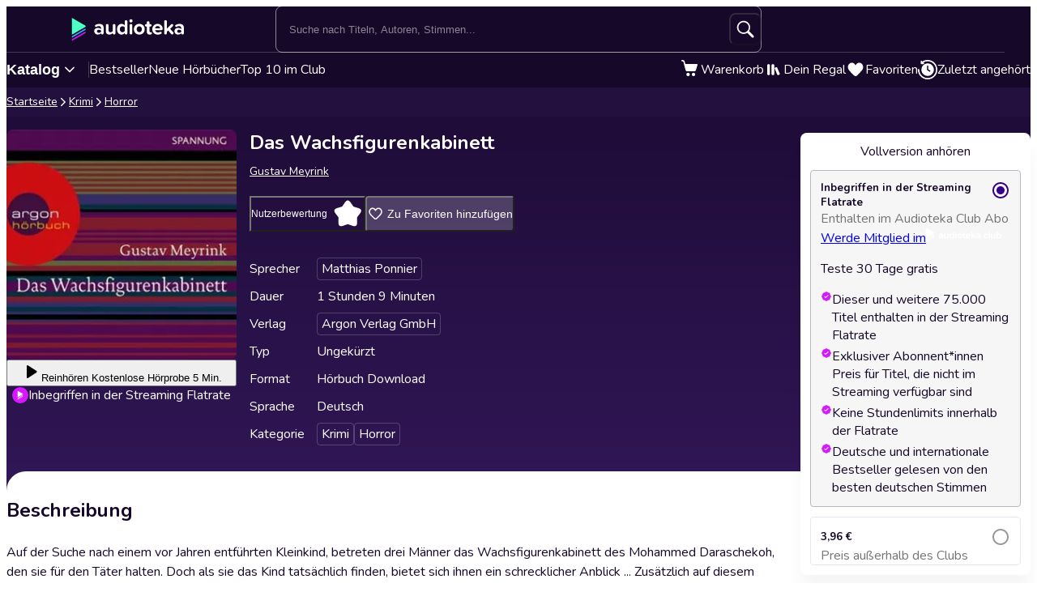

--- FILE ---
content_type: text/html; charset=utf-8
request_url: https://audioteka.com/de/audiobook/das-wachsfigurenkabinett/
body_size: 29858
content:
<!DOCTYPE html><html lang="de" class="__className_b4f989"><head><meta charSet="utf-8"/><meta name="viewport" content="width=device-width, initial-scale=1"/><link rel="preload" as="image" href="https://atkcdn.audioteka.com/cc/77/das-wachsfigurenkabinett/17.jpg?w=300&amp;auto=format"/><link rel="stylesheet" href="https://cdnweb.audioteka.com/1.112.1/_next/static/css/507d8aa62f1cc264.css" data-precedence="next"/><link rel="stylesheet" href="https://cdnweb.audioteka.com/1.112.1/_next/static/css/d0ffc1d1e1b6fceb.css" data-precedence="next"/><link rel="stylesheet" href="https://cdnweb.audioteka.com/1.112.1/_next/static/css/9f051a0ff79ec304.css" data-precedence="next"/><link rel="stylesheet" href="https://cdnweb.audioteka.com/1.112.1/_next/static/css/d8d5151c2a8ebcf8.css" data-precedence="next"/><link rel="stylesheet" href="https://cdnweb.audioteka.com/1.112.1/_next/static/css/4870c661a5faf63f.css" data-precedence="next"/><link rel="stylesheet" href="https://cdnweb.audioteka.com/1.112.1/_next/static/css/7fc4c4f34303591f.css" data-precedence="next"/><link rel="stylesheet" href="https://cdnweb.audioteka.com/1.112.1/_next/static/css/03734c6dad087df8.css" data-precedence="next"/><link rel="stylesheet" href="https://cdnweb.audioteka.com/1.112.1/_next/static/css/54d769e5f6f15df1.css" data-precedence="next"/><link rel="stylesheet" href="https://cdnweb.audioteka.com/1.112.1/_next/static/css/a83eb1ff4db0b5ae.css" data-precedence="next"/><link href="https://cdnweb.audioteka.com/1.112.1/_next/static/css/44bc4c8c79bc6ff9.css" rel="stylesheet" as="style" data-precedence="dynamic"/><link rel="preload" as="script" fetchPriority="low" href="https://cdnweb.audioteka.com/1.112.1/_next/static/chunks/webpack-32075edd0b38dc8e.js"/><script src="https://cdnweb.audioteka.com/1.112.1/_next/static/chunks/4bd1b696-aeef5c994dc8e0b7.js" async=""></script><script src="https://cdnweb.audioteka.com/1.112.1/_next/static/chunks/6603-d4b36b5d3418e12c.js" async=""></script><script src="https://cdnweb.audioteka.com/1.112.1/_next/static/chunks/main-app-deccc98960ed7b7a.js" async=""></script><script src="https://cdnweb.audioteka.com/1.112.1/_next/static/chunks/902-f149e280bbe41740.js" async=""></script><script src="https://cdnweb.audioteka.com/1.112.1/_next/static/chunks/2619-e35be52f0436d59a.js" async=""></script><script src="https://cdnweb.audioteka.com/1.112.1/_next/static/chunks/8126-c2e63d822728f171.js" async=""></script><script src="https://cdnweb.audioteka.com/1.112.1/_next/static/chunks/1176-8568969c77b1e3a1.js" async=""></script><script src="https://cdnweb.audioteka.com/1.112.1/_next/static/chunks/5090-2fcb6539cc9f572b.js" async=""></script><script src="https://cdnweb.audioteka.com/1.112.1/_next/static/chunks/6304-9cbdbc5b8d1a2442.js" async=""></script><script src="https://cdnweb.audioteka.com/1.112.1/_next/static/chunks/2454-75f8e56f2a686786.js" async=""></script><script src="https://cdnweb.audioteka.com/1.112.1/_next/static/chunks/1356-b253799eee426c3c.js" async=""></script><script src="https://cdnweb.audioteka.com/1.112.1/_next/static/chunks/7150-9d8ce269c25c9aab.js" async=""></script><script src="https://cdnweb.audioteka.com/1.112.1/_next/static/chunks/8791-18d2a2c12f72821c.js" async=""></script><script src="https://cdnweb.audioteka.com/1.112.1/_next/static/chunks/4338-632f707a86029f03.js" async=""></script><script src="https://cdnweb.audioteka.com/1.112.1/_next/static/chunks/3796-286541e870f26409.js" async=""></script><script src="https://cdnweb.audioteka.com/1.112.1/_next/static/chunks/app/%5Blocale%5D/(with-main-layout)/audiobook/%5Bid%5D/page-3f604985bd06385c.js" async=""></script><script src="https://cdnweb.audioteka.com/1.112.1/_next/static/chunks/6093-15782ecbd769abd8.js" async=""></script><script src="https://cdnweb.audioteka.com/1.112.1/_next/static/chunks/115-4c0fbfcd933833f3.js" async=""></script><script src="https://cdnweb.audioteka.com/1.112.1/_next/static/chunks/9972-7abf163349f4d0e9.js" async=""></script><script src="https://cdnweb.audioteka.com/1.112.1/_next/static/chunks/7971-9a28d6e1295ee80a.js" async=""></script><script src="https://cdnweb.audioteka.com/1.112.1/_next/static/chunks/9697-5666421ab1f4483a.js" async=""></script><script src="https://cdnweb.audioteka.com/1.112.1/_next/static/chunks/2666-9eb260d77135d3de.js" async=""></script><script src="https://cdnweb.audioteka.com/1.112.1/_next/static/chunks/3133-4bf8685e8e0ee86b.js" async=""></script><script src="https://cdnweb.audioteka.com/1.112.1/_next/static/chunks/1280-608140b8ce62326f.js" async=""></script><script src="https://cdnweb.audioteka.com/1.112.1/_next/static/chunks/7163-5a9e6cb0b4afccfa.js" async=""></script><script src="https://cdnweb.audioteka.com/1.112.1/_next/static/chunks/app/%5Blocale%5D/not-found-10119be842dbbdcd.js" async=""></script><script src="https://cdnweb.audioteka.com/1.112.1/_next/static/chunks/app/%5Blocale%5D/layout-91a489270c144363.js" async=""></script><script src="https://cdnweb.audioteka.com/1.112.1/_next/static/chunks/app/%5Blocale%5D/error-b67b4e8291337a13.js" async=""></script><script src="https://cdnweb.audioteka.com/1.112.1/_next/static/chunks/app/%5Blocale%5D/(with-main-layout)/layout-849119deba24fe13.js" async=""></script><script src="https://cdnweb.audioteka.com/1.112.1/_next/static/chunks/404-69d83c038faa7bff.js" async=""></script><script src="https://cdnweb.audioteka.com/1.112.1/_next/static/chunks/app/%5Blocale%5D/(with-auth-layout)/layout-9654fdbf48636037.js" async=""></script><script src="https://cdnweb.audioteka.com/1.112.1/_next/static/chunks/7520-4cd11f8a7996c4d3.js" async=""></script><script src="https://cdnweb.audioteka.com/1.112.1/_next/static/chunks/4564-ee892ae47629d2d2.js" async=""></script><script src="https://cdnweb.audioteka.com/1.112.1/_next/static/chunks/9186-edd76b705c714a3e.js" async=""></script><script src="https://cdnweb.audioteka.com/1.112.1/_next/static/chunks/8072-02b8b94a50668341.js" async=""></script><script src="https://cdnweb.audioteka.com/1.112.1/_next/static/chunks/9328-b26654aa40b3dbb2.js" async=""></script><script src="https://cdnweb.audioteka.com/1.112.1/_next/static/chunks/9072-c266c205de2c4d1a.js" async=""></script><script src="https://cdnweb.audioteka.com/1.112.1/_next/static/chunks/8112-a00641d7595bcef5.js" async=""></script><script src="https://cdnweb.audioteka.com/1.112.1/_next/static/chunks/767-3ff0a0327ed1ed41.js" async=""></script><script src="https://cdnweb.audioteka.com/1.112.1/_next/static/chunks/3619-f2318da6ae3ca4a5.js" async=""></script><script src="https://cdnweb.audioteka.com/1.112.1/_next/static/chunks/app/%5Blocale%5D/(with-main-layout)/page-a12283fb7e432ce3.js" async=""></script><link rel="preload" href="https://std.wpcdn.pl/wpjslib6/wpjslib-lite.js" as="script" crossorigin=""/><link rel="preload" href="https://www.google.com/recaptcha/enterprise.js?render=6Lcab8cpAAAAAMafzY_vgGHaPn3oxSjVZGEOHBNb" as="script"/><link rel="preload" href="https://cdnweb.audioteka.com/1.112.1/_next/static/chunks/6570.41dc4e3794ea5916.js" as="script" fetchPriority="low"/><link rel="preload" href="https://cdnweb.audioteka.com/1.112.1/_next/static/chunks/9357.61606c2dba5975b0.js" as="script" fetchPriority="low"/><link rel="preload" href="https://cdnweb.audioteka.com/1.112.1/_next/static/chunks/5437.ed92ac0b26516b8c.js" as="script" fetchPriority="low"/><title>Das Wachsfigurenkabinett Hörbuch - Gustav Meyrink - Argon Verlag GmbH | Audioteka</title><meta name="description" content="Das Hörbuch Das Wachsfigurenkabinett vom Gustav Meyrink vom Argon Verlag GmbH online hören bei Audioteka. Hörbücher überall und jederzeit hören."/><meta name="keywords" content="Gustav Meyrink"/><meta name="application/ld+json" content="{&quot;@context&quot;:&quot;https://schema.org&quot;,&quot;@type&quot;:&quot;Product&quot;,&quot;name&quot;:&quot;Das Wachsfigurenkabinett&quot;,&quot;description&quot;:&quot;Das Hörbuch Das Wachsfigurenkabinett vom Gustav Meyrink vom Argon Verlag GmbH online hören bei Audioteka. Hörbücher überall und jederzeit hören.&quot;,&quot;image&quot;:&quot;https://atkcdn.audioteka.com/cc/77/das-wachsfigurenkabinett/17.jpg?w=300&amp;auto=format&quot;,&quot;genre&quot;:&quot;Krimi&quot;,&quot;inLanguage&quot;:&quot;de&quot;,&quot;bookFormat&quot;:&quot;AudiobookFormat&quot;,&quot;encodingFormat&quot;:&quot;audio/mpeg&quot;,&quot;duration&quot;:&quot;PT1H9M&quot;,&quot;aggregateRating&quot;:{&quot;@type&quot;:&quot;AggregateRating&quot;,&quot;ratingValue&quot;:0,&quot;ratingCount&quot;:0,&quot;worstRating&quot;:1,&quot;bestRating&quot;:5},&quot;offers&quot;:{&quot;@type&quot;:&quot;AggregateOffer&quot;,&quot;lowPrice&quot;:3.96,&quot;highPrice&quot;:3.96,&quot;priceCurrency&quot;:&quot;EUR&quot;,&quot;url&quot;:&quot;https://audioteka.com/de/audiobook/das-wachsfigurenkabinett/&quot;,&quot;availability&quot;:&quot;https://schema.org/InStock&quot;,&quot;seller&quot;:{&quot;@type&quot;:&quot;Organization&quot;,&quot;name&quot;:&quot;Audioteka&quot;,&quot;url&quot;:&quot;https://audioteka.com/de/&quot;}},&quot;brand&quot;:[{&quot;@type&quot;:&quot;Brand&quot;,&quot;name&quot;:&quot;Argon Verlag GmbH&quot;}],&quot;author&quot;:[{&quot;@type&quot;:&quot;Person&quot;,&quot;name&quot;:&quot;Gustav Meyrink&quot;}],&quot;readBy&quot;:[{&quot;@type&quot;:&quot;Person&quot;,&quot;name&quot;:&quot;Matthias Ponnier&quot;}],&quot;review&quot;:[]}"/><meta property="og:title" content="Das Wachsfigurenkabinett - Gustav Meyrink | Audioteka"/><meta property="og:description" content="Auf der Suche nach einem vor Jahren entführten..."/><meta property="og:url" content="https://audioteka.com/de/audiobook/das-wachsfigurenkabinett/"/><meta property="og:site_name" content="Audioteka"/><meta property="og:image" content="https://atkcdn.audioteka.com/cc/77/das-wachsfigurenkabinett/17.jpg?auto=format&amp;w=500"/><meta property="og:type" content="book"/><meta name="twitter:card" content="summary_large_image"/><meta name="twitter:site" content="@audioteka"/><meta name="twitter:title" content="Das Wachsfigurenkabinett - Gustav Meyrink | Audioteka"/><meta name="twitter:description" content="Auf der Suche nach einem vor Jahren entführten..."/><meta name="twitter:image" content="https://atkcdn.audioteka.com/cc/77/das-wachsfigurenkabinett/17.jpg?auto=format&amp;w=500"/><base href="/"/><script src="https://cdnweb.audioteka.com/1.112.1/_next/static/chunks/polyfills-42372ed130431b0a.js" noModule=""></script></head><body><div hidden=""><!--$--><!--/$--></div><script type="application/ld+json">{"@context":"https://schema.org","@type":"Organization","name":"Audioteka","description":"Audioteka ist eine führende Plattform, die Tausende von Hörbüchern, Podcasts und Audio-Serien bietet. Neben dem Einzelkauf von Titeln ermöglicht unser Abonnementmodell den Zugriff auf eine umfangreiche Bibliothek von Audioinhalten, die jederzeit und überall verfügbar sind. Unsere benutzerfreundliche App, verfügbar für Android und iOS, bietet auch die Möglichkeit, Inhalte offline zu hören. Audioteka ist der perfekte Begleiter für alle, die Audio-Unterhaltung lieben.","alternateName":["audioteka.de","audioteka de","Hörbuch","Hörbücher","Audioteka - Hörbuch"],"url":"https://audioteka.com/de/","logo":"https://audioteka.com/audioteka_logo.png","sameAs":["https://www.facebook.com/Audiotekager","https://www.youtube.com/user/audiotekade","https://www.instagram.com/audiotekade/","https://play.google.com/store/apps/details?id=com.audioteka&hl=de","https://apps.apple.com/de/app/audioteka-h%C3%B6rb%C3%BCcher-streaming/id1107917398"],"contactPoint":{"@type":"ContactPoint","contactType":"Customer Service","email":"hello@audioteka.com","areaServed":"DE","availableLanguage":["German"]},"address":{"@type":"PostalAddress","streetAddress":"ul. Żwirki i Wigury 16","addressLocality":"Warszawa","postalCode":"02-092","addressCountry":"PL"},"brand":{"@type":"Brand","name":"Audioteka","logo":"https://audioteka.com/audioteka_logo.png"}}</script><div class="layout_layout__omvA8"><div id="layout-top-bar" class="top-bar_topBar___DOvc"><div class="top-bar_topBarBackground__LGUQ3"><div class="container_container__jQ9P_ top-bar_container__E1QGY"><nav class="top-bar_wrapper__rPcfv" aria-label="Hauptnavigation"><div class="top-bar_column___958r"><button type="button" aria-haspopup="dialog" aria-expanded="false" aria-controls="radix-_R_1b2qbqt6ivb_" data-state="closed" class="top-bar_catalogMobileButton___dQDe" aria-label="Menü öffnen"><svg width="24" height="24"><use href="/sprite-12112025.svg#hamburger"></use></svg></button><a class="top-bar_logoLink__XHuRk" aria-label="Audioteka" href="/de/"><svg class="logo_logo__tolw0 top-bar_logo__k1fIC" aria-label="Audioteka"><use href="/img/logo03.svg#audioteka"></use></svg></a></div><form class="search-input_searchInputForm__B_9oE search-input_desktop__K4cSi"><input class="search-input_input__daKRO" type="text" placeholder="Suche nach Titeln, Autoren, Stimmen..." value=""/><div class="search-input_buttonsWrapper__wbaF_"><button class="button-primitive_button___Phyv search-input_searchButton__28VGs" type="button" disabled=""><svg width="24" height="24"><use href="/sprite-12112025.svg#search"></use></svg></button></div></form><div class="top-bar_column___958r top-bar_columnWithIcons__TJatP"><div class="close-button_closeButton__LpeND"><button class="button-primitive_button___Phyv close-button_mobileCloseButton__rSEGt" type="button">Schließen<!-- --> <svg class="close-button_closeIcon__s1j8G" width="24" height="24"><use href="/sprite-12112025.svg#close"></use></svg></button><button class="close-button_desktopCloseButton__1YMt_ button_button__VDr89 button_transparent__TaGda button_outlined__9P4nG" type="button"><span class="button_content__XTG1N">Schließen<!-- --> <svg class="close-button_closeIcon__s1j8G" width="24" height="24"><use href="/sprite-12112025.svg#close"></use></svg></span></button></div><span class="loader_loader__tiS3X" style="--loader-size:24px" data-testid="loader"><svg viewBox="0 0 54 54" fill="none" xmlns="http://www.w3.org/2000/svg"><path d="M4.00146 27C4.00146 20.9 6.42467 15.0499 10.738 10.7365C15.0513 6.42321 20.9015 4 27.0015 4C33.1014 4 38.9516 6.42321 43.2649 10.7365C47.5782 15.0499 50.0014 20.9 50.0014 27" stroke="url(#paint0_linear_19482_8098)" stroke-width="8"></path><path d="M50.0014 27C50.0014 33.1 47.5782 38.9501 43.2649 43.2635C38.9516 47.5768 33.1014 50 27.0015 50C20.9015 50 15.0513 47.5768 10.738 43.2635C6.42467 38.9501 4.00146 33.1 4.00146 27" stroke="url(#paint1_linear_19482_8098)" stroke-width="8"></path><path d="M4.00125 27C3.99958 26.8403 3.99958 26.6806 4.00125 26.5209" stroke="currentColor" stroke-width="8" stroke-linecap="round"></path><defs><linearGradient id="paint0_linear_19482_8098" x1="4.00146" y1="4" x2="50.0014" y2="4" gradientUnits="userSpaceOnUse"><stop stop-color="currentColor" stop-opacity="0"></stop><stop offset="1" stop-color="currentColor" stop-opacity="0.5"></stop></linearGradient><linearGradient id="paint1_linear_19482_8098" x1="4.00146" y1="27" x2="50.0014" y2="27" gradientUnits="userSpaceOnUse"><stop stop-color="currentColor"></stop><stop offset="1" stop-color="currentColor" stop-opacity="0.5"></stop></linearGradient></defs></svg></span></div></nav></div><div class="container_container__jQ9P_ search-input_mobileContainer__2ahP3"><form class="search-input_searchInputForm__B_9oE search-input_mobile__F9E_q"><input class="search-input_input__daKRO" type="text" placeholder="Suche nach Titeln, Autoren, Stimmen..." value=""/><div class="search-input_buttonsWrapper__wbaF_"><button class="button-primitive_button___Phyv search-input_searchButton__28VGs" type="button" disabled=""><svg width="24" height="24"><use href="/sprite-12112025.svg#search"></use></svg></button></div></form></div></div><div class="link-bar_linkBar__mE0DR"><div class="container_container__jQ9P_ link-bar_container__NFgmb"><ul class="link-bar_catalogLinks__bmDhy"><li><button type="button" class="trigger_trigger___E8N5" aria-label="Katalog öffnen" aria-expanded="false">Katalog<svg width="16" height="16"><use href="/sprite-12112025.svg#chevron-down"></use></svg></button><div class="catalog_catalogDropdown__uld81 catalog_closed__aE_wd" aria-hidden="true"><ul class="catalog_list__4ihfP" style="--items-length:25"><li class="catalog_item__O9o_J"><a class="catalog_link__Ym8ZS catalog_accent__dQqnp" tabindex="0" href="/de/cycle/neuerscheinungen/">Neuerscheinungen</a></li><li class="catalog_item__O9o_J"><a class="catalog_link__Ym8ZS catalog_accent__dQqnp" tabindex="-1" href="/de/cycle/angebote/">Angebote</a></li><li class="catalog_item__O9o_J"><a class="catalog_link__Ym8ZS catalog_accent__dQqnp" tabindex="-1" href="/de/cycle/bestseller-audiobooks/">Bestseller Audiobooks</a></li><li class="catalog_item__O9o_J"><a class="catalog_link__Ym8ZS" tabindex="-1" href="/de/catalog/bildung-und-wissen/">Bildung und Wissen</a></li><li class="catalog_item__O9o_J"><a class="catalog_link__Ym8ZS" tabindex="-1" href="/de/catalog/biografien/">Biografien</a></li><li class="catalog_item__O9o_J"><a class="catalog_link__Ym8ZS" tabindex="-1" href="/de/catalog/by-audioteka/">by Audioteka</a></li><li class="catalog_item__O9o_J"><a class="catalog_link__Ym8ZS" tabindex="-1" href="/de/catalog/fantasy/">Fantasy</a></li><li class="catalog_item__O9o_J"><a class="catalog_link__Ym8ZS" tabindex="-1" href="/de/catalog/freizeitlund-leben/">Freizeit und Leben</a></li><li class="catalog_item__O9o_J"><a class="catalog_link__Ym8ZS" tabindex="-1" href="/de/catalog/fremdsprachige-horbucher/">Fremdsprachige Hörbücher</a></li><li class="catalog_item__O9o_J"><a class="catalog_link__Ym8ZS" tabindex="-1" href="/de/catalog/gesundheit/">Gesundheit</a></li><li class="catalog_item__O9o_J"><a class="catalog_link__Ym8ZS" tabindex="-1" href="/de/catalog/historische-romane/">Historische Romane</a></li><li class="catalog_item__O9o_J"><a class="catalog_link__Ym8ZS" tabindex="-1" href="/de/catalog/humor-und-satire/">Humor und Satire</a></li><li class="catalog_item__O9o_J"><a class="catalog_link__Ym8ZS" tabindex="-1" href="/de/catalog/jugend/">Jugend</a></li><li class="catalog_item__O9o_J"><a class="catalog_link__Ym8ZS" tabindex="-1" href="/de/catalog/kinder-horbucher/">Kinder – Hörbücher</a></li><li class="catalog_item__O9o_J"><a class="catalog_link__Ym8ZS" tabindex="-1" href="/de/catalog/klassiker/">Klassiker</a></li><li class="catalog_item__O9o_J"><a class="catalog_link__Ym8ZS" tabindex="-1" href="/de/catalog/krimi/">Krimi</a></li><li class="catalog_item__O9o_J"><a class="catalog_link__Ym8ZS" tabindex="-1" href="/de/catalog/liebesromane/">Liebesromane</a></li><li class="catalog_item__O9o_J"><a class="catalog_link__Ym8ZS" tabindex="-1" href="/de/catalog/motivierende-horbucher/">Motivierende Hörbücher</a></li><li class="catalog_item__O9o_J"><a class="catalog_link__Ym8ZS" tabindex="-1" href="/de/catalog/politik/">Politik</a></li><li class="catalog_item__O9o_J"><a class="catalog_link__Ym8ZS" tabindex="-1" href="/de/catalog/ratgeber/">Ratgeber</a></li><li class="catalog_item__O9o_J"><a class="catalog_link__Ym8ZS" tabindex="-1" href="/de/catalog/romane/">Romane</a></li><li class="catalog_item__O9o_J"><a class="catalog_link__Ym8ZS" tabindex="-1" href="/de/catalog/sachbucher/">Sachbücher</a></li><li class="catalog_item__O9o_J"><a class="catalog_link__Ym8ZS" tabindex="-1" href="/de/catalog/sciencefiction/">Science Fiction</a></li><li class="catalog_item__O9o_J"><a class="catalog_link__Ym8ZS" tabindex="-1" href="/de/catalog/sprachkurse/">Sprachkurse</a></li><li class="catalog_item__O9o_J"><a class="catalog_link__Ym8ZS" tabindex="-1" href="/de/catalog/thriller/">Thriller</a></li></ul><footer class="catalog_footer__QUumm"><a class="catalog_footerItem__fWyma" href="/de/catalog/"><svg width="20" height="20"><use href="/sprite-12112025.svg#menu"></use></svg>Alle Kategorien</a><button type="button" class="catalog_collapseButton__DBeVD catalog_footerItem__fWyma">Ausblenden<svg width="16" height="16"><use href="/sprite-12112025.svg#chevron-up"></use></svg></button></footer></div></li><li><a class="link-bar_link__c7YpU" href="/de/cycle/bestseller-audiobooks/">Bestseller</a></li><li><a class="link-bar_link__c7YpU" href="/de/cycle/neue-hoerbuecher-d7e5bef9/">Neue Hörbücher</a></li><li><a class="link-bar_link__c7YpU" href="/de/cycle/top-10-im-club/">Top 10 im Club</a></li></ul><ul class="link-bar_userLinks__WoXHP"><li><a class="link-bar_link__c7YpU" target="_blank" href="/de/cart/"><div class="icon-with-badge_iconWrapper__ke7dF"><svg class="link-bar_icon__5u6xP"><use href="/sprite-12112025.svg#shopping-cart"></use></svg></div><span class="link-bar_label__iwvmk">Warenkorb</span></a></li><li><a class="link-bar_link__c7YpU" href="/de/shelf/"><svg class="link-bar_icon__5u6xP"><use href="/sprite-12112025.svg#shelf"></use></svg><span class="link-bar_label__iwvmk">Dein Regal</span></a></li><li><a class="link-bar_link__c7YpU" href="/de/favourites/"><div class="icon-with-badge_iconWrapper__ke7dF"><svg class="link-bar_icon__5u6xP"><use href="/sprite-12112025.svg#heart"></use></svg></div><span class="link-bar_label__iwvmk">Favoriten</span></a></li><li><a class="link-bar_link__c7YpU" href="/de/recently-played/"><svg class="link-bar_icon__5u6xP"><use href="/sprite-12112025.svg#history"></use></svg><span class="link-bar_label__iwvmk">Zuletzt angehört</span></a></li></ul></div></div></div><div class="layout_content__TqQ3j"><script type="application/ld+json">{"@context":"https://schema.org","@type":"BreadcrumbList","itemListElement":[{"@type":"ListItem","position":1,"name":"Audioteka","item":"https://audioteka.com/de/"},{"@type":"ListItem","position":2,"name":"Krimi","item":"https://audioteka.com/de/catalog/krimi/"},{"@type":"ListItem","position":3,"name":"Horror","item":"https://audioteka.com/de/catalog/horror/"}]}</script><nav class="breadcrumbs_breadcrumbs__Vhuhj" aria-label="breadcrumb"><div class="container_container__jQ9P_"><ol class="breadcrumbs_list__ncWg4"><li><a class="breadcrumbs_item__cMJ9H" href="/de/">Startseite</a></li><li class="breadcrumbs_items__7_cN3"><svg class="breadcrumbs_separator__Pauvb" role="presentation" aria-hidden="true" width="14" height="14"><use href="/sprite-12112025.svg#arrow"></use></svg><a class="breadcrumbs_item__cMJ9H" href="/de/catalog/krimi/">Krimi</a></li><li class="breadcrumbs_items__7_cN3"><svg class="breadcrumbs_separator__Pauvb" role="presentation" aria-hidden="true" width="14" height="14"><use href="/sprite-12112025.svg#arrow"></use></svg><a class="breadcrumbs_item__cMJ9H" href="/de/catalog/horror/">Horror</a></li></ol></div></nav><div class="audiobook_audiobook__QMOyg"><section class="product-top_productTop__PbG6w"><div class="container_container__jQ9P_ product-top_container__RXlIq" id="product-top"><div class="product-top_coverWrapper__ZXAIR"><img class="product-top_cover__Pth8B" alt="Das Wachsfigurenkabinett, Gustav Meyrink" src="https://atkcdn.audioteka.com/cc/77/das-wachsfigurenkabinett/17.jpg?w=300&amp;auto=format" aria-hidden="true"/><div class="play-button_playButtonWrapper__vD1K4"><button class="play-button_playButton__dEG7Y button_button__VDr89 button_white__oylik" type="button"><span class="button_content__XTG1N"><svg width="24" height="24"><use href="/img/audiobook-icons-17102025.svg#play-alt"></use></svg>Reinhören<!-- --> <!-- -->Kostenlose Hörprobe 5 Min.</span></button><p class="text_bodySmall__5JfGg withBoxModel_m__IAbvw description_description__tq6Ib" style="--margin:0"><svg width="20" height="20"><use href="/sprite-12112025.svg#logo"></use></svg>Inbegriffen in der Streaming Flatrate</p></div></div><div><h1 class="product-top_title__xNwAL">Das Wachsfigurenkabinett</h1><ul class="product-top_authors__uMJCp"><li class="product-top_authorItem__IuS36"><a class="product-top_author__BPJgI" href="/de/author/gustav-meyrink/">Gustav Meyrink</a></li></ul><div class="product-top_actions__fACLo"><button class="button-primitive_button___Phyv rating-button_button__r0ZFx" type="button"><span class="rating-button_mobileText__Vx64Q">Durchschnittsbewertung</span><span class="rating-button_desktopText__9L8vU">Nutzerbewertung</span><div class="star-icon_starIcon__EoZal"><svg class="star-icon_icon__Jw1Uf"><use href="/img/audiobook-icons-17102025.svg#custom-star"></use></svg><span class="star-icon_label__wbNAx"></span></div></button><button class="button-primitive_button___Phyv favourites-button_favouritesButton__oTrYY" type="button"><svg class="favourites-button_icon__hpYge" height="32" width="32"><use href="/sprite-12112025.svg#heart-border"></use></svg>Zu Favoriten hinzufügen</button></div><button class="button-primitive_button___Phyv more-info_button__RKPxp" type="button" aria-expanded="false" aria-controls="audiobook-more-info">Mehr dazu</button><div id="audiobook-more-info" class="more-info_content__0kMte"><div><dl class="details_details__XJC5c"><dt>Sprecher</dt><dd><ul class="details_tagsWrapper__4mUb8"><li><a class="tag_tag__7R3_M" href="/de/lector/matthias-ponnier/">Matthias Ponnier</a></li></ul></dd><dt>Dauer</dt><dd>1 Stunden 9 Minuten</dd><dt>Verlag</dt><dd><ul class="details_tagsWrapper__4mUb8"><li><a class="tag_tag__7R3_M" href="/de/publisher/argon-verlag-gmbh/">Argon Verlag GmbH</a></li></ul></dd><dt>Typ</dt><dd>Ungekürzt</dd><dt>Format</dt><dd>Hörbuch Download</dd><dt>Sprache</dt><dd>Deutsch</dd><dt>Kategorie</dt><dd><ul class="details_tagsWrapper__4mUb8"><li><a class="tag_tag__7R3_M" href="/de/catalog/krimi/">Krimi</a></li><li><a class="tag_tag__7R3_M" href="/de/catalog/horror/">Horror</a></li></ul></dd></dl></div></div></div></div></section><div class="container_container__jQ9P_ audiobook_content__dzbvT"><section class="audiobook_mainSection__CYtlC"><div class="audiobook_priceBoxMobile__hsGAT"><div class="audiobook_priceContainer__8UM8G"><div class="components_box__7mOTy"><p class="text_heading6__2nVRz components_title__Wt8oL">Vollversion anhören</p><div class="buy-with-club_option__Vb_Cn buy-with-club_option__checked__wQxFE"><div class="buy-with-club_boxContent__LTr93 components_boxContent__KIcmW"><div><div class="buy-with-club_boxHeader__6bOQU"><h5 class="text_heading5__vwWTZ components_boxContentTitle__h_KCp">Inbegriffen in der Streaming Flatrate</h5><div class="buy-with-club_radioButton__83VtX"><svg class="buy-with-club_checkedRadioButton___l1AU" width="24" height="24"><use href="/sprite-12112025.svg#radio-button-checked"></use></svg><svg class="buy-with-club_uncheckedRadioButton__WZ3PI" width="24" height="24"><use href="/sprite-12112025.svg#radio-button"></use></svg></div></div><p class="text_bodySmall__5JfGg components_boxContentSubtitle__kHvhc">Enthalten im Audioteka Club Abo</p></div><div class="buy-with-club_animationWrapper__2NxB6"><div class="buy-with-club_contentWrapper__JyogB"><div class="buttons_clubButtonWrapper__Hdsu2"><a class="button_button__VDr89 button_club__rSyv2 buttons_clubButton__QETap" target="_blank" href="https://club.audioteka.com/"><span>Werde Mitglied im</span><svg width="93" height="18"><use href="/img/klub-logo-021224.svg#empty-club"></use></svg></a><p class="text_bodySmall__5JfGg buttons_trial__s3Uqs">Teste 30 Tage gratis</p></div></div></div><ul class="common_argumenterList__LoTys"><li class="text_bodySmall__5JfGg common_argumenter__sZUKO"><svg width="14" height="14" class="common_argumenterIcon__oubAM"><use href="/sprite-12112025.svg#check-argumenter"></use></svg><span class="common_label__e_Hoh">Dieser und weitere 75.000 Titel enthalten in der Streaming Flatrate</span></li><li class="text_bodySmall__5JfGg common_argumenter__sZUKO"><svg width="14" height="14" class="common_argumenterIcon__oubAM"><use href="/sprite-12112025.svg#check-argumenter"></use></svg><span class="common_label__e_Hoh">Exklusiver Abonnent*innen Preis für Titel, die nicht im Streaming verfügbar sind</span></li><li class="text_bodySmall__5JfGg common_argumenter__sZUKO"><svg width="14" height="14" class="common_argumenterIcon__oubAM"><use href="/sprite-12112025.svg#check-argumenter"></use></svg><span class="common_label__e_Hoh">Keine Stundenlimits innerhalb der Flatrate</span></li><li class="text_bodySmall__5JfGg common_argumenter__sZUKO"><svg width="14" height="14" class="common_argumenterIcon__oubAM"><use href="/sprite-12112025.svg#check-argumenter"></use></svg><span class="common_label__e_Hoh">Deutsche und internationale Bestseller gelesen von den besten deutschen Stimmen</span></li></ul></div></div><div class="buy-with-club_option__Vb_Cn"><div class="buy-with-club_boxContent__LTr93 components_boxContent__KIcmW"><div><div class="buy-with-club_boxHeader__6bOQU"><h5 class="text_heading5__vwWTZ components_boxContentTitle__h_KCp">3,96 €</h5><div class="buy-with-club_radioButton__83VtX"><svg class="buy-with-club_checkedRadioButton___l1AU" width="24" height="24"><use href="/sprite-12112025.svg#radio-button-checked"></use></svg><svg class="buy-with-club_uncheckedRadioButton__WZ3PI" width="24" height="24"><use href="/sprite-12112025.svg#radio-button"></use></svg></div></div><p class="text_bodySmall__5JfGg components_boxContentSubtitle__kHvhc">Preis außerhalb des Clubs</p></div><div class="buy-with-club_animationWrapper__2NxB6 buy-with-club_animationWrapper__hidden__ZmPvw"><div class="buy-with-club_contentWrapper__JyogB"><button class="buttons_addToCartButton__VOt_G button_button__VDr89 button_primary__jwmzn" type="button"><span class="button_content__XTG1N">Zum Warenkorb hinzufügen</span></button></div></div></div></div></div></div></div><h2 class="description_header__5WSpT">Beschreibung</h2><article id="audiobook-description" class="description_description__6gcfq"><p>Auf der Suche nach einem vor Jahren entführten Kleinkind, betreten drei Männer das Wachsfigurenkabinett des Mohammed Daraschekoh, den sie für den Täter halten. Doch als sie das Kind tatsächlich finden, bietet sich ihnen ein schrecklicher Anblick ... Zusätzlich auf diesem Hörbuch: die Erzählungen &quot;Der Schrecke, &quot;Das Gehirn&quot; und &quot;Die Pflanzen des Dr. Cinderella&quot;. Vier unheimliche Erzählungen des Autors von &quot;Der Golem&quot;.</p></article><div class="audiobook_sectionSeparator__bOe_E"></div><div><h2 class="text_subtitleBig__DrKih withBoxModel_m__IAbvw" style="--margin:0">Wie man ein Hörbuch hört</h2><p class="text_bodyNormal__fHtEt withBoxModel_mx__nXS0c withBoxModel_mt__y8Pab withBoxModel_mb__ahRA_" style="--margin-x:0;--margin-top:4px;--margin-bottom:8px">Hör dir das Hörbuch in der Audioteka-App auf Android- und iOS-Geräten an</p><div class="how-to-listen_appLinks__3HBCO"><a class="store-buttons_link__Nb1gs how-to-listen_linkItem__6QJ11" target="_blank" href="https://web.audioteka.com/de/l/android"><img alt="Jetzt bei Google Play" loading="lazy" width="135" height="40" decoding="async" data-nimg="1" style="color:transparent" srcSet="/_next/image/?url=https%3A%2F%2Fcdnweb.audioteka.com%2F1.112.1%2F_next%2Fstatic%2Fmedia%2Fde.6fae2e99.webp&amp;w=256&amp;q=75 1x, /_next/image/?url=https%3A%2F%2Fcdnweb.audioteka.com%2F1.112.1%2F_next%2Fstatic%2Fmedia%2Fde.6fae2e99.webp&amp;w=384&amp;q=75 2x" src="/_next/image/?url=https%3A%2F%2Fcdnweb.audioteka.com%2F1.112.1%2F_next%2Fstatic%2Fmedia%2Fde.6fae2e99.webp&amp;w=384&amp;q=75"/></a><a class="store-buttons_link__Nb1gs how-to-listen_linkItem__6QJ11" target="_blank" href="https://web.audioteka.com/de/l/ios"><img alt="Ladem im App Store" loading="lazy" width="135" height="40" decoding="async" data-nimg="1" style="color:transparent" srcSet="/_next/image/?url=https%3A%2F%2Fcdnweb.audioteka.com%2F1.112.1%2F_next%2Fstatic%2Fmedia%2Fde.42e94d2e.webp&amp;w=256&amp;q=75 1x, /_next/image/?url=https%3A%2F%2Fcdnweb.audioteka.com%2F1.112.1%2F_next%2Fstatic%2Fmedia%2Fde.42e94d2e.webp&amp;w=384&amp;q=75 2x" src="/_next/image/?url=https%3A%2F%2Fcdnweb.audioteka.com%2F1.112.1%2F_next%2Fstatic%2Fmedia%2Fde.42e94d2e.webp&amp;w=384&amp;q=75"/></a></div></div><div class="audiobook_sectionSeparator__bOe_E"></div><div class="reviews-box_reviewsBox__381YO"><div class="review-box-top_reviewBoxTop__GYxqw"><h2 class="text_heading4__kx1Qp withBoxModel_m__IAbvw review-box-top_title__TaZSg" style="--margin:0">Bewertungen und Rezensionen</h2><div class="rating-badge_ratingBadge__tqHnC review-box-top_badge__o_Bh_"><div class="rating-badge_badgeWrapper__KFfVL" aria-hidden="true"><svg width="24" height="24"><use href="/img/audiobook-icons-17102025.svg#custom-star"></use></svg><div class="rating-badge_badgeContent__Gb2Y0"></div></div><p class="text_bodyBig__olh7U withBoxModel_m__IAbvw" style="--margin:0"><span class="sr-only">Noch keine Bewertungen vorhanden – sei der Erste!</span><span aria-hidden="true">Noch keine Bewertungen vorhanden – sei der Erste!</span></p></div><div class="review-box-top_action___O3cJ"><p class="text_bodyBig__olh7U withBoxModel_m__IAbvw review-box-top_login___aAO7" style="--margin:0">Nur angemeldete Nutzer können Bewertungen abgeben. <a class="review-box-top_loginLink__C_L3g" href="/de/sign-in/">Jetzt anmelden</a></p></div></div><p class="text_bodyNormal__fHtEt withBoxModel_m__IAbvw reviews-box_reviewsInfo__oPPFB" style="--margin:0">Die Meinungen stammen von angemeldeten Kunden, die unser Produkt oder unsere Dienstleistung gekauft haben. Die Meinungen werden in Übereinstimmung mit den <a class="reviews-box_reviewsInfoLink___xyAJ" target="_blank" href="/de/review-terms/">Bewertungsrichtlinien</a> gesammelt, überprüft und veröffentlicht.</p></div></section></div><div class="container_container__jQ9P_ price-box-desktop_container__Kn4lJ"><div class="price-box-desktop_stickyBox__DCSZs" id="desktop-price-box__sticky-box" style="--topBarHeight:112px"><div class="components_box__7mOTy"><p class="text_heading6__2nVRz components_title__Wt8oL">Vollversion anhören</p><div class="buy-with-club_option__Vb_Cn buy-with-club_option__checked__wQxFE"><div class="buy-with-club_boxContent__LTr93 components_boxContent__KIcmW"><div><div class="buy-with-club_boxHeader__6bOQU"><h5 class="text_heading5__vwWTZ components_boxContentTitle__h_KCp">Inbegriffen in der Streaming Flatrate</h5><div class="buy-with-club_radioButton__83VtX"><svg class="buy-with-club_checkedRadioButton___l1AU" width="24" height="24"><use href="/sprite-12112025.svg#radio-button-checked"></use></svg><svg class="buy-with-club_uncheckedRadioButton__WZ3PI" width="24" height="24"><use href="/sprite-12112025.svg#radio-button"></use></svg></div></div><p class="text_bodySmall__5JfGg components_boxContentSubtitle__kHvhc">Enthalten im Audioteka Club Abo</p></div><div class="buy-with-club_animationWrapper__2NxB6"><div class="buy-with-club_contentWrapper__JyogB"><div class="buttons_clubButtonWrapper__Hdsu2"><a class="button_button__VDr89 button_club__rSyv2 buttons_clubButton__QETap" target="_blank" href="https://club.audioteka.com/"><span>Werde Mitglied im</span><svg width="93" height="18"><use href="/img/klub-logo-021224.svg#empty-club"></use></svg></a><p class="text_bodySmall__5JfGg buttons_trial__s3Uqs">Teste 30 Tage gratis</p></div></div></div><ul class="common_argumenterList__LoTys"><li class="text_bodySmall__5JfGg common_argumenter__sZUKO"><svg width="14" height="14" class="common_argumenterIcon__oubAM"><use href="/sprite-12112025.svg#check-argumenter"></use></svg><span class="common_label__e_Hoh">Dieser und weitere 75.000 Titel enthalten in der Streaming Flatrate</span></li><li class="text_bodySmall__5JfGg common_argumenter__sZUKO"><svg width="14" height="14" class="common_argumenterIcon__oubAM"><use href="/sprite-12112025.svg#check-argumenter"></use></svg><span class="common_label__e_Hoh">Exklusiver Abonnent*innen Preis für Titel, die nicht im Streaming verfügbar sind</span></li><li class="text_bodySmall__5JfGg common_argumenter__sZUKO"><svg width="14" height="14" class="common_argumenterIcon__oubAM"><use href="/sprite-12112025.svg#check-argumenter"></use></svg><span class="common_label__e_Hoh">Keine Stundenlimits innerhalb der Flatrate</span></li><li class="text_bodySmall__5JfGg common_argumenter__sZUKO"><svg width="14" height="14" class="common_argumenterIcon__oubAM"><use href="/sprite-12112025.svg#check-argumenter"></use></svg><span class="common_label__e_Hoh">Deutsche und internationale Bestseller gelesen von den besten deutschen Stimmen</span></li></ul></div></div><div class="buy-with-club_option__Vb_Cn"><div class="buy-with-club_boxContent__LTr93 components_boxContent__KIcmW"><div><div class="buy-with-club_boxHeader__6bOQU"><h5 class="text_heading5__vwWTZ components_boxContentTitle__h_KCp">3,96 €</h5><div class="buy-with-club_radioButton__83VtX"><svg class="buy-with-club_checkedRadioButton___l1AU" width="24" height="24"><use href="/sprite-12112025.svg#radio-button-checked"></use></svg><svg class="buy-with-club_uncheckedRadioButton__WZ3PI" width="24" height="24"><use href="/sprite-12112025.svg#radio-button"></use></svg></div></div><p class="text_bodySmall__5JfGg components_boxContentSubtitle__kHvhc">Preis außerhalb des Clubs</p></div><div class="buy-with-club_animationWrapper__2NxB6 buy-with-club_animationWrapper__hidden__ZmPvw"><div class="buy-with-club_contentWrapper__JyogB"><button class="buttons_addToCartButton__VOt_G button_button__VDr89 button_primary__jwmzn" type="button"><span class="button_content__XTG1N">Zum Warenkorb hinzufügen</span></button></div></div></div></div></div></div></div><div class="container_container__jQ9P_ swimlanes_swimlanes__54F1s"></div></div><!--$--><!--/$--></div><footer class="footer_footer__c2vGR"><div class="catalog_footerCatalog__bRp04"><div class="container_container__jQ9P_"><section class="footer_column__Gsfdq"><h3 class="footer_title__jdBVJ footer_expandable__oxz9K">Kategorien</h3><ul class="footer_linkList__uE3rV footer_expandable__oxz9K catalog_list__6cvdb catalog_expandable__VMM99"><li><a class="catalog_item__IZYQB footer_link__Fl2dv catalog_accent__x_icS" href="/de/cycle/neuerscheinungen/">Neuerscheinungen</a></li><li><a class="catalog_item__IZYQB footer_link__Fl2dv catalog_accent__x_icS" href="/de/cycle/angebote/">Angebote</a></li><li><a class="catalog_item__IZYQB footer_link__Fl2dv catalog_accent__x_icS" href="/de/cycle/bestseller-audiobooks/">Bestseller Audiobooks</a></li><li><a class="catalog_item__IZYQB footer_link__Fl2dv" href="/de/catalog/bildung-und-wissen/">Bildung und Wissen</a></li><li><a class="catalog_item__IZYQB footer_link__Fl2dv" href="/de/catalog/biografien/">Biografien</a></li><li><a class="catalog_item__IZYQB footer_link__Fl2dv" href="/de/catalog/by-audioteka/">by Audioteka</a></li><li><a class="catalog_item__IZYQB footer_link__Fl2dv" href="/de/catalog/fantasy/">Fantasy</a></li><li><a class="catalog_item__IZYQB footer_link__Fl2dv" href="/de/catalog/freizeitlund-leben/">Freizeit und Leben</a></li><li><a class="catalog_item__IZYQB footer_link__Fl2dv" href="/de/catalog/fremdsprachige-horbucher/">Fremdsprachige Hörbücher</a></li><li><a class="catalog_item__IZYQB footer_link__Fl2dv" href="/de/catalog/gesundheit/">Gesundheit</a></li><li><a class="catalog_item__IZYQB footer_link__Fl2dv" href="/de/catalog/historische-romane/">Historische Romane</a></li><li><a class="catalog_item__IZYQB footer_link__Fl2dv" href="/de/catalog/humor-und-satire/">Humor und Satire</a></li><li><a class="catalog_item__IZYQB footer_link__Fl2dv" href="/de/catalog/jugend/">Jugend</a></li><li><a class="catalog_item__IZYQB footer_link__Fl2dv" href="/de/catalog/kinder-horbucher/">Kinder – Hörbücher</a></li><li><a class="catalog_item__IZYQB footer_link__Fl2dv" href="/de/catalog/klassiker/">Klassiker</a></li><li><a class="catalog_item__IZYQB footer_link__Fl2dv" href="/de/catalog/krimi/">Krimi</a></li><li><a class="catalog_item__IZYQB footer_link__Fl2dv" href="/de/catalog/liebesromane/">Liebesromane</a></li><li><a class="catalog_item__IZYQB footer_link__Fl2dv" href="/de/catalog/motivierende-horbucher/">Motivierende Hörbücher</a></li><li><a class="catalog_item__IZYQB footer_link__Fl2dv" href="/de/catalog/politik/">Politik</a></li><li><a class="catalog_item__IZYQB footer_link__Fl2dv" href="/de/catalog/ratgeber/">Ratgeber</a></li><li><a class="catalog_item__IZYQB footer_link__Fl2dv" href="/de/catalog/romane/">Romane</a></li><li><a class="catalog_item__IZYQB footer_link__Fl2dv" href="/de/catalog/sachbucher/">Sachbücher</a></li><li><a class="catalog_item__IZYQB footer_link__Fl2dv" href="/de/catalog/sciencefiction/">Science Fiction</a></li><li><a class="catalog_item__IZYQB footer_link__Fl2dv" href="/de/catalog/sprachkurse/">Sprachkurse</a></li><li><a class="catalog_item__IZYQB footer_link__Fl2dv" href="/de/catalog/thriller/">Thriller</a></li></ul></section></div></div><div class="container_container__jQ9P_ footer_columns__O89R4"><section class="footer_column__Gsfdq"><h3 class="footer_title__jdBVJ footer_expandable__oxz9K">Support</h3><ul class="footer_linkList__uE3rV footer_expandable__oxz9K"><li><a class="footer_link__Fl2dv" href="/de/help-center/">Hilfe</a></li><li><a class="footer_link__Fl2dv" target="_blank" href="https://audioteka.com/de/terms-of-use">Audioteka&#x27;s Nutzungsbedingungen</a></li><li><a class="footer_link__Fl2dv" target="_blank" href="https://static.audioteka.com/de/files/terms/Allgemeine_Geschaftsbedingungen.pdf">AGB für Audioteka Abo</a></li><li><a class="footer_link__Fl2dv" target="_blank" href="https://web.audioteka.com/de/l/club-agb">AGB für Audioteka Club</a></li><li><a class="footer_link__Fl2dv" href="/de/privacy-policy/">Datenschutzbestimmungen</a></li><li><button class="button-primitive_button___Phyv manageGdprButton footer_linkBtn__yh2il" type="button">Datenschutzeinstellungen</button></li></ul></section><section class="footer_column__Gsfdq"><h3 class="footer_title__jdBVJ footer_expandable__oxz9K">Kontakt</h3><ul class="footer_linkList__uE3rV footer_expandable__oxz9K"><li><a class="footer_link__Fl2dv" href="/de/help-center/impressum/help-center_impressum2/">Impressum</a></li></ul></section><section class="footer_column__Gsfdq"><h3 class="footer_title__jdBVJ footer_expandable__oxz9K">Über uns</h3><ul class="footer_linkList__uE3rV footer_expandable__oxz9K"><li><a class="footer_link__Fl2dv" target="_blank" href="https://audioteka.com/de/barrierefreiheit">Barrierefreiheit</a></li><li><a class="footer_link__Fl2dv" target="_blank" href="https://club.audioteka.com/">Audioteka Club</a></li><li><a class="footer_link__Fl2dv" target="_blank" href="https://audioteka.com/welcome/">Audioteka in anderen Ländern</a></li></ul></section><section class="footer_column__Gsfdq"><h3 class="footer_title__jdBVJ">Apps</h3><div class="footer_appLinkList__PwzvS"><a class="store-buttons_link__Nb1gs footer_appLinkItem__gZFTG" target="_blank" href="https://web.audioteka.com/de/l/android"><img alt="Jetzt bei Google Play" loading="lazy" width="135" height="40" decoding="async" data-nimg="1" style="color:transparent" srcSet="/_next/image/?url=https%3A%2F%2Fcdnweb.audioteka.com%2F1.112.1%2F_next%2Fstatic%2Fmedia%2Fde.6fae2e99.webp&amp;w=256&amp;q=75 1x, /_next/image/?url=https%3A%2F%2Fcdnweb.audioteka.com%2F1.112.1%2F_next%2Fstatic%2Fmedia%2Fde.6fae2e99.webp&amp;w=384&amp;q=75 2x" src="/_next/image/?url=https%3A%2F%2Fcdnweb.audioteka.com%2F1.112.1%2F_next%2Fstatic%2Fmedia%2Fde.6fae2e99.webp&amp;w=384&amp;q=75"/></a><a class="store-buttons_link__Nb1gs footer_appLinkItem__gZFTG" target="_blank" href="https://web.audioteka.com/de/l/ios"><img alt="Ladem im App Store" loading="lazy" width="135" height="40" decoding="async" data-nimg="1" style="color:transparent" srcSet="/_next/image/?url=https%3A%2F%2Fcdnweb.audioteka.com%2F1.112.1%2F_next%2Fstatic%2Fmedia%2Fde.42e94d2e.webp&amp;w=256&amp;q=75 1x, /_next/image/?url=https%3A%2F%2Fcdnweb.audioteka.com%2F1.112.1%2F_next%2Fstatic%2Fmedia%2Fde.42e94d2e.webp&amp;w=384&amp;q=75 2x" src="/_next/image/?url=https%3A%2F%2Fcdnweb.audioteka.com%2F1.112.1%2F_next%2Fstatic%2Fmedia%2Fde.42e94d2e.webp&amp;w=384&amp;q=75"/></a></div></section></div><div class="bottom_bottom__Tjx4W"><div class="container_container__jQ9P_ bottom_container__6EpV7"><ul class="bottom_socialIconList__PN6Pp" lang="en"><li><a class="bottom_socialLink__zu9om" target="_blank" href="https://www.facebook.com/Audiotekager" aria-label="Facebook"><svg width="24" height="24" aria-hidden="true" focusable="false"><use href="/sprite-12112025.svg#facebook"></use></svg></a></li><li><a class="bottom_socialLink__zu9om" target="_blank" href="https://www.youtube.com/user/audiotekade" aria-label="YouTube"><svg width="24" height="24" aria-hidden="true" focusable="false"><use href="/sprite-12112025.svg#youtube"></use></svg></a></li><li><a class="bottom_socialLink__zu9om" target="_blank" href="https://www.instagram.com/audiotekade/" aria-label="Instagram"><svg width="24" height="24" aria-hidden="true" focusable="false"><use href="/sprite-12112025.svg#instagram"></use></svg></a></li></ul><p class="bottom_copy__8FDPR">Copyright © 2008-2026 Audioteka Group Sp. z o.o.</p></div></div></footer><!--$!--><template data-dgst="BAILOUT_TO_CLIENT_SIDE_RENDERING"></template><!--/$--></div><script src="https://cdnweb.audioteka.com/1.112.1/_next/static/chunks/webpack-32075edd0b38dc8e.js" id="_R_" async=""></script><script>(self.__next_f=self.__next_f||[]).push([0])</script><script>self.__next_f.push([1,"1:\"$Sreact.fragment\"\n2:I[9766,[],\"\"]\n3:I[98924,[],\"\"]\n8:I[24431,[],\"OutletBoundary\"]\na:I[15278,[],\"AsyncMetadataOutlet\"]\nc:I[24431,[],\"ViewportBoundary\"]\ne:I[24431,[],\"MetadataBoundary\"]\nf:\"$Sreact.suspense\"\n11:I[57150,[],\"\"]\n"])</script><script>self.__next_f.push([1,"13:I[3809,[\"902\",\"static/chunks/902-f149e280bbe41740.js\",\"2619\",\"static/chunks/2619-e35be52f0436d59a.js\",\"8126\",\"static/chunks/8126-c2e63d822728f171.js\",\"1176\",\"static/chunks/1176-8568969c77b1e3a1.js\",\"5090\",\"static/chunks/5090-2fcb6539cc9f572b.js\",\"6304\",\"static/chunks/6304-9cbdbc5b8d1a2442.js\",\"2454\",\"static/chunks/2454-75f8e56f2a686786.js\",\"1356\",\"static/chunks/1356-b253799eee426c3c.js\",\"7150\",\"static/chunks/7150-9d8ce269c25c9aab.js\",\"8791\",\"static/chunks/8791-18d2a2c12f72821c.js\",\"4338\",\"static/chunks/4338-632f707a86029f03.js\",\"3796\",\"static/chunks/3796-286541e870f26409.js\",\"5246\",\"static/chunks/app/%5Blocale%5D/(with-main-layout)/audiobook/%5Bid%5D/page-3f604985bd06385c.js\"],\"default\"]\n"])</script><script>self.__next_f.push([1,"16:I[72491,[\"902\",\"static/chunks/902-f149e280bbe41740.js\",\"2619\",\"static/chunks/2619-e35be52f0436d59a.js\",\"8126\",\"static/chunks/8126-c2e63d822728f171.js\",\"1176\",\"static/chunks/1176-8568969c77b1e3a1.js\",\"5090\",\"static/chunks/5090-2fcb6539cc9f572b.js\",\"6093\",\"static/chunks/6093-15782ecbd769abd8.js\",\"6304\",\"static/chunks/6304-9cbdbc5b8d1a2442.js\",\"2454\",\"static/chunks/2454-75f8e56f2a686786.js\",\"1356\",\"static/chunks/1356-b253799eee426c3c.js\",\"115\",\"static/chunks/115-4c0fbfcd933833f3.js\",\"7150\",\"static/chunks/7150-9d8ce269c25c9aab.js\",\"9972\",\"static/chunks/9972-7abf163349f4d0e9.js\",\"7971\",\"static/chunks/7971-9a28d6e1295ee80a.js\",\"9697\",\"static/chunks/9697-5666421ab1f4483a.js\",\"2666\",\"static/chunks/2666-9eb260d77135d3de.js\",\"3133\",\"static/chunks/3133-4bf8685e8e0ee86b.js\",\"4338\",\"static/chunks/4338-632f707a86029f03.js\",\"3796\",\"static/chunks/3796-286541e870f26409.js\",\"1280\",\"static/chunks/1280-608140b8ce62326f.js\",\"7163\",\"static/chunks/7163-5a9e6cb0b4afccfa.js\",\"3224\",\"static/chunks/app/%5Blocale%5D/not-found-10119be842dbbdcd.js\"],\"default\"]\n"])</script><script>self.__next_f.push([1,"17:I[28450,[\"902\",\"static/chunks/902-f149e280bbe41740.js\",\"2619\",\"static/chunks/2619-e35be52f0436d59a.js\",\"8126\",\"static/chunks/8126-c2e63d822728f171.js\",\"1176\",\"static/chunks/1176-8568969c77b1e3a1.js\",\"5090\",\"static/chunks/5090-2fcb6539cc9f572b.js\",\"6304\",\"static/chunks/6304-9cbdbc5b8d1a2442.js\",\"115\",\"static/chunks/115-4c0fbfcd933833f3.js\",\"7150\",\"static/chunks/7150-9d8ce269c25c9aab.js\",\"9972\",\"static/chunks/9972-7abf163349f4d0e9.js\",\"9697\",\"static/chunks/9697-5666421ab1f4483a.js\",\"3133\",\"static/chunks/3133-4bf8685e8e0ee86b.js\",\"4338\",\"static/chunks/4338-632f707a86029f03.js\",\"3796\",\"static/chunks/3796-286541e870f26409.js\",\"1280\",\"static/chunks/1280-608140b8ce62326f.js\",\"8450\",\"static/chunks/app/%5Blocale%5D/layout-91a489270c144363.js\"],\"ReCaptchaProvider\"]\n"])</script><script>self.__next_f.push([1,"18:I[78481,[\"902\",\"static/chunks/902-f149e280bbe41740.js\",\"2619\",\"static/chunks/2619-e35be52f0436d59a.js\",\"8126\",\"static/chunks/8126-c2e63d822728f171.js\",\"1176\",\"static/chunks/1176-8568969c77b1e3a1.js\",\"5090\",\"static/chunks/5090-2fcb6539cc9f572b.js\",\"6093\",\"static/chunks/6093-15782ecbd769abd8.js\",\"6304\",\"static/chunks/6304-9cbdbc5b8d1a2442.js\",\"2454\",\"static/chunks/2454-75f8e56f2a686786.js\",\"1356\",\"static/chunks/1356-b253799eee426c3c.js\",\"115\",\"static/chunks/115-4c0fbfcd933833f3.js\",\"7150\",\"static/chunks/7150-9d8ce269c25c9aab.js\",\"9972\",\"static/chunks/9972-7abf163349f4d0e9.js\",\"7971\",\"static/chunks/7971-9a28d6e1295ee80a.js\",\"9697\",\"static/chunks/9697-5666421ab1f4483a.js\",\"2666\",\"static/chunks/2666-9eb260d77135d3de.js\",\"3133\",\"static/chunks/3133-4bf8685e8e0ee86b.js\",\"4338\",\"static/chunks/4338-632f707a86029f03.js\",\"3796\",\"static/chunks/3796-286541e870f26409.js\",\"1280\",\"static/chunks/1280-608140b8ce62326f.js\",\"7163\",\"static/chunks/7163-5a9e6cb0b4afccfa.js\",\"3224\",\"static/chunks/app/%5Blocale%5D/not-found-10119be842dbbdcd.js\"],\"default\"]\n"])</script><script>self.__next_f.push([1,"19:I[80081,[\"902\",\"static/chunks/902-f149e280bbe41740.js\",\"2619\",\"static/chunks/2619-e35be52f0436d59a.js\",\"8126\",\"static/chunks/8126-c2e63d822728f171.js\",\"1176\",\"static/chunks/1176-8568969c77b1e3a1.js\",\"5090\",\"static/chunks/5090-2fcb6539cc9f572b.js\",\"6093\",\"static/chunks/6093-15782ecbd769abd8.js\",\"6304\",\"static/chunks/6304-9cbdbc5b8d1a2442.js\",\"2454\",\"static/chunks/2454-75f8e56f2a686786.js\",\"1356\",\"static/chunks/1356-b253799eee426c3c.js\",\"115\",\"static/chunks/115-4c0fbfcd933833f3.js\",\"7150\",\"static/chunks/7150-9d8ce269c25c9aab.js\",\"9972\",\"static/chunks/9972-7abf163349f4d0e9.js\",\"7971\",\"static/chunks/7971-9a28d6e1295ee80a.js\",\"9697\",\"static/chunks/9697-5666421ab1f4483a.js\",\"2666\",\"static/chunks/2666-9eb260d77135d3de.js\",\"3133\",\"static/chunks/3133-4bf8685e8e0ee86b.js\",\"4338\",\"static/chunks/4338-632f707a86029f03.js\",\"3796\",\"static/chunks/3796-286541e870f26409.js\",\"1280\",\"static/chunks/1280-608140b8ce62326f.js\",\"7163\",\"static/chunks/7163-5a9e6cb0b4afccfa.js\",\"3224\",\"static/chunks/app/%5Blocale%5D/not-found-10119be842dbbdcd.js\"],\"OldCartProvider\"]\n"])</script><script>self.__next_f.push([1,"1a:I[10562,[\"902\",\"static/chunks/902-f149e280bbe41740.js\",\"2619\",\"static/chunks/2619-e35be52f0436d59a.js\",\"8126\",\"static/chunks/8126-c2e63d822728f171.js\",\"1176\",\"static/chunks/1176-8568969c77b1e3a1.js\",\"5090\",\"static/chunks/5090-2fcb6539cc9f572b.js\",\"6093\",\"static/chunks/6093-15782ecbd769abd8.js\",\"6304\",\"static/chunks/6304-9cbdbc5b8d1a2442.js\",\"2454\",\"static/chunks/2454-75f8e56f2a686786.js\",\"1356\",\"static/chunks/1356-b253799eee426c3c.js\",\"115\",\"static/chunks/115-4c0fbfcd933833f3.js\",\"7150\",\"static/chunks/7150-9d8ce269c25c9aab.js\",\"9972\",\"static/chunks/9972-7abf163349f4d0e9.js\",\"7971\",\"static/chunks/7971-9a28d6e1295ee80a.js\",\"9697\",\"static/chunks/9697-5666421ab1f4483a.js\",\"2666\",\"static/chunks/2666-9eb260d77135d3de.js\",\"3133\",\"static/chunks/3133-4bf8685e8e0ee86b.js\",\"4338\",\"static/chunks/4338-632f707a86029f03.js\",\"3796\",\"static/chunks/3796-286541e870f26409.js\",\"1280\",\"static/chunks/1280-608140b8ce62326f.js\",\"7163\",\"static/chunks/7163-5a9e6cb0b4afccfa.js\",\"3224\",\"static/chunks/app/%5Blocale%5D/not-found-10119be842dbbdcd.js\"],\"AppContainer\"]\n"])</script><script>self.__next_f.push([1,"1b:I[38169,[\"902\",\"static/chunks/902-f149e280bbe41740.js\",\"2619\",\"static/chunks/2619-e35be52f0436d59a.js\",\"1356\",\"static/chunks/1356-b253799eee426c3c.js\",\"8530\",\"static/chunks/app/%5Blocale%5D/error-b67b4e8291337a13.js\"],\"default\"]\n"])</script><script>self.__next_f.push([1,"1d:I[17251,[\"902\",\"static/chunks/902-f149e280bbe41740.js\",\"2619\",\"static/chunks/2619-e35be52f0436d59a.js\",\"8126\",\"static/chunks/8126-c2e63d822728f171.js\",\"1176\",\"static/chunks/1176-8568969c77b1e3a1.js\",\"5090\",\"static/chunks/5090-2fcb6539cc9f572b.js\",\"6093\",\"static/chunks/6093-15782ecbd769abd8.js\",\"6304\",\"static/chunks/6304-9cbdbc5b8d1a2442.js\",\"2454\",\"static/chunks/2454-75f8e56f2a686786.js\",\"1356\",\"static/chunks/1356-b253799eee426c3c.js\",\"115\",\"static/chunks/115-4c0fbfcd933833f3.js\",\"7150\",\"static/chunks/7150-9d8ce269c25c9aab.js\",\"9972\",\"static/chunks/9972-7abf163349f4d0e9.js\",\"7971\",\"static/chunks/7971-9a28d6e1295ee80a.js\",\"9697\",\"static/chunks/9697-5666421ab1f4483a.js\",\"2666\",\"static/chunks/2666-9eb260d77135d3de.js\",\"3133\",\"static/chunks/3133-4bf8685e8e0ee86b.js\",\"4338\",\"static/chunks/4338-632f707a86029f03.js\",\"3796\",\"static/chunks/3796-286541e870f26409.js\",\"1280\",\"static/chunks/1280-608140b8ce62326f.js\",\"7163\",\"static/chunks/7163-5a9e6cb0b4afccfa.js\",\"3224\",\"static/chunks/app/%5Blocale%5D/not-found-10119be842dbbdcd.js\"],\"ToastProvider\"]\n"])</script><script>self.__next_f.push([1,":HL[\"https://cdnweb.audioteka.com/1.112.1/_next/static/css/507d8aa62f1cc264.css\",\"style\"]\n:HC[\"https://cdnweb.audioteka.com\",\"\"]\n:HL[\"https://cdnweb.audioteka.com/1.112.1/_next/static/css/d0ffc1d1e1b6fceb.css\",\"style\"]\n:HL[\"https://cdnweb.audioteka.com/1.112.1/_next/static/css/9f051a0ff79ec304.css\",\"style\"]\n:HL[\"https://cdnweb.audioteka.com/1.112.1/_next/static/css/d8d5151c2a8ebcf8.css\",\"style\"]\n:HL[\"https://cdnweb.audioteka.com/1.112.1/_next/static/css/4870c661a5faf63f.css\",\"style\"]\n:HL[\"https://cdnweb.audioteka.com/1.112.1/_next/static/css/7fc4c4f34303591f.css\",\"style\"]\n:HL[\"https://cdnweb.audioteka.com/1.112.1/_next/static/css/03734c6dad087df8.css\",\"style\"]\n:HL[\"https://cdnweb.audioteka.com/1.112.1/_next/static/css/54d769e5f6f15df1.css\",\"style\"]\n:HL[\"https://cdnweb.audioteka.com/1.112.1/_next/static/css/a83eb1ff4db0b5ae.css\",\"style\"]\n"])</script><script>self.__next_f.push([1,"0:{\"P\":null,\"b\":\"w_iTpxCviNVq9E-2Af2yg\",\"p\":\"https://cdnweb.audioteka.com/1.112.1\",\"c\":[\"\",\"de\",\"audiobook\",\"das-wachsfigurenkabinett\",\"\"],\"i\":false,\"f\":[[[\"\",{\"children\":[[\"locale\",\"de\",\"d\"],{\"children\":[\"(with-main-layout)\",{\"children\":[\"audiobook\",{\"children\":[[\"id\",\"das-wachsfigurenkabinett\",\"d\"],{\"children\":[\"__PAGE__\",{}]}]}]}]}]},\"$undefined\",\"$undefined\",true],[\"\",[\"$\",\"$1\",\"c\",{\"children\":[[[\"$\",\"link\",\"0\",{\"rel\":\"stylesheet\",\"href\":\"https://cdnweb.audioteka.com/1.112.1/_next/static/css/507d8aa62f1cc264.css\",\"precedence\":\"next\",\"crossOrigin\":\"$undefined\",\"nonce\":\"$undefined\"}]],[\"$\",\"$L2\",null,{\"parallelRouterKey\":\"children\",\"error\":\"$undefined\",\"errorStyles\":\"$undefined\",\"errorScripts\":\"$undefined\",\"template\":[\"$\",\"$L3\",null,{}],\"templateStyles\":\"$undefined\",\"templateScripts\":\"$undefined\",\"notFound\":[\"$L4\",[[\"$\",\"link\",\"0\",{\"rel\":\"stylesheet\",\"href\":\"https://cdnweb.audioteka.com/1.112.1/_next/static/css/d0ffc1d1e1b6fceb.css\",\"precedence\":\"next\",\"crossOrigin\":\"$undefined\",\"nonce\":\"$undefined\"}],[\"$\",\"link\",\"1\",{\"rel\":\"stylesheet\",\"href\":\"https://cdnweb.audioteka.com/1.112.1/_next/static/css/03734c6dad087df8.css\",\"precedence\":\"next\",\"crossOrigin\":\"$undefined\",\"nonce\":\"$undefined\"}],[\"$\",\"link\",\"2\",{\"rel\":\"stylesheet\",\"href\":\"https://cdnweb.audioteka.com/1.112.1/_next/static/css/54d769e5f6f15df1.css\",\"precedence\":\"next\",\"crossOrigin\":\"$undefined\",\"nonce\":\"$undefined\"}],[\"$\",\"link\",\"3\",{\"rel\":\"stylesheet\",\"href\":\"https://cdnweb.audioteka.com/1.112.1/_next/static/css/4870c661a5faf63f.css\",\"precedence\":\"next\",\"crossOrigin\":\"$undefined\",\"nonce\":\"$undefined\"}],[\"$\",\"link\",\"4\",{\"rel\":\"stylesheet\",\"href\":\"https://cdnweb.audioteka.com/1.112.1/_next/static/css/d8d5151c2a8ebcf8.css\",\"precedence\":\"next\",\"crossOrigin\":\"$undefined\",\"nonce\":\"$undefined\"}],[\"$\",\"link\",\"5\",{\"rel\":\"stylesheet\",\"href\":\"https://cdnweb.audioteka.com/1.112.1/_next/static/css/9f051a0ff79ec304.css\",\"precedence\":\"next\",\"crossOrigin\":\"$undefined\",\"nonce\":\"$undefined\"}]]],\"forbidden\":\"$undefined\",\"unauthorized\":\"$undefined\"}]]}],{\"children\":[[\"locale\",\"de\",\"d\"],[\"$\",\"$1\",\"c\",{\"children\":[[[\"$\",\"link\",\"0\",{\"rel\":\"stylesheet\",\"href\":\"https://cdnweb.audioteka.com/1.112.1/_next/static/css/d0ffc1d1e1b6fceb.css\",\"precedence\":\"next\",\"crossOrigin\":\"$undefined\",\"nonce\":\"$undefined\"}],[\"$\",\"link\",\"1\",{\"rel\":\"stylesheet\",\"href\":\"https://cdnweb.audioteka.com/1.112.1/_next/static/css/9f051a0ff79ec304.css\",\"precedence\":\"next\",\"crossOrigin\":\"$undefined\",\"nonce\":\"$undefined\"}],[\"$\",\"link\",\"2\",{\"rel\":\"stylesheet\",\"href\":\"https://cdnweb.audioteka.com/1.112.1/_next/static/css/d8d5151c2a8ebcf8.css\",\"precedence\":\"next\",\"crossOrigin\":\"$undefined\",\"nonce\":\"$undefined\"}],[\"$\",\"link\",\"3\",{\"rel\":\"stylesheet\",\"href\":\"https://cdnweb.audioteka.com/1.112.1/_next/static/css/4870c661a5faf63f.css\",\"precedence\":\"next\",\"crossOrigin\":\"$undefined\",\"nonce\":\"$undefined\"}],[\"$\",\"link\",\"4\",{\"rel\":\"stylesheet\",\"href\":\"https://cdnweb.audioteka.com/1.112.1/_next/static/css/7fc4c4f34303591f.css\",\"precedence\":\"next\",\"crossOrigin\":\"$undefined\",\"nonce\":\"$undefined\"}],[\"$\",\"link\",\"5\",{\"rel\":\"stylesheet\",\"href\":\"https://cdnweb.audioteka.com/1.112.1/_next/static/css/03734c6dad087df8.css\",\"precedence\":\"next\",\"crossOrigin\":\"$undefined\",\"nonce\":\"$undefined\"}]],\"$L5\"]}],{\"children\":[\"(with-main-layout)\",[\"$\",\"$1\",\"c\",{\"children\":[[[\"$\",\"link\",\"0\",{\"rel\":\"stylesheet\",\"href\":\"https://cdnweb.audioteka.com/1.112.1/_next/static/css/54d769e5f6f15df1.css\",\"precedence\":\"next\",\"crossOrigin\":\"$undefined\",\"nonce\":\"$undefined\"}]],\"$L6\"]}],{\"children\":[\"audiobook\",[\"$\",\"$1\",\"c\",{\"children\":[null,[\"$\",\"$L2\",null,{\"parallelRouterKey\":\"children\",\"error\":\"$undefined\",\"errorStyles\":\"$undefined\",\"errorScripts\":\"$undefined\",\"template\":[\"$\",\"$L3\",null,{}],\"templateStyles\":\"$undefined\",\"templateScripts\":\"$undefined\",\"notFound\":\"$undefined\",\"forbidden\":\"$undefined\",\"unauthorized\":\"$undefined\"}]]}],{\"children\":[[\"id\",\"das-wachsfigurenkabinett\",\"d\"],[\"$\",\"$1\",\"c\",{\"children\":[null,[\"$\",\"$L2\",null,{\"parallelRouterKey\":\"children\",\"error\":\"$undefined\",\"errorStyles\":\"$undefined\",\"errorScripts\":\"$undefined\",\"template\":[\"$\",\"$L3\",null,{}],\"templateStyles\":\"$undefined\",\"templateScripts\":\"$undefined\",\"notFound\":\"$undefined\",\"forbidden\":\"$undefined\",\"unauthorized\":\"$undefined\"}]]}],{\"children\":[\"__PAGE__\",[\"$\",\"$1\",\"c\",{\"children\":[\"$L7\",[[\"$\",\"link\",\"0\",{\"rel\":\"stylesheet\",\"href\":\"https://cdnweb.audioteka.com/1.112.1/_next/static/css/a83eb1ff4db0b5ae.css\",\"precedence\":\"next\",\"crossOrigin\":\"$undefined\",\"nonce\":\"$undefined\"}]],[\"$\",\"$L8\",null,{\"children\":[\"$L9\",[\"$\",\"$La\",null,{\"promise\":\"$@b\"}]]}]]}],{},null,false]},null,false]},null,false]},null,false]},null,false]},null,false],[\"$\",\"$1\",\"h\",{\"children\":[null,[[\"$\",\"$Lc\",null,{\"children\":\"$Ld\"}],null],[\"$\",\"$Le\",null,{\"children\":[\"$\",\"div\",null,{\"hidden\":true,\"children\":[\"$\",\"$f\",null,{\"fallback\":null,\"children\":\"$L10\"}]}]}]]}],false]],\"m\":\"$undefined\",\"G\":[\"$11\",[]],\"s\":false,\"S\":false}\n"])</script><script>self.__next_f.push([1,"5:[\"$\",\"html\",null,{\"lang\":\"de\",\"className\":\"__className_b4f989\",\"children\":[[\"$\",\"head\",null,{\"children\":[\"$\",\"base\",null,{\"href\":\"/\"}]}],[\"$\",\"body\",null,{\"children\":\"$L12\"}]]}]\n14:Tc6f,"])</script><script>self.__next_f.push([1,"# Bewertungsrichtlinien für Bewertungen und Rezensionen bei Audioteka\n\nDie Sicherstellung der Zuverlässigkeit und Authentizität von Bewertungen ist uns sehr wichtig – nur so können wir den Hörern ein besseres Verständnis des Produkts bieten und ihnen bei der Entscheidung helfen, ob das jeweilige Hörbuch die richtige Wahl für sie ist.\n\nWir ermutigen dich, deine Eindrücke, sowohl positive als auch negative, zu teilen – jede Bewertung wird veröffentlicht, solange sie unseren Richtlinien entspricht.\n\n## Wer kann Bewertungen abgeben und wie gewährleistet Audioteka die Authentizität der Bewertungen?\n\nBewertungen werden gemäß diesen Bedingungen gesammelt, überprüft und veröffentlicht.\n\nUm die Authentizität und Relevanz der Bewertungen zu gewährleisten, können nur angemeldete Nutzer Bewertungen abgeben. Die E-Mail-Adresse, die zur Registrierung des Kontos bei Audioteka und zum Kauf des Produkts oder der Dienstleistung verwendet wird, dient stets als überprüfbarer Bezugspunkt zur Identifizierung des Kontos und seiner Berechtigungen. Der Nutzer kann nur Produkte bewerten und rezensieren, auf die er Zugriff hat.\n\n## Regeln für das Verfassen von Bewertungen\n\nWir veröffentlichen sowohl positive als auch negative Bewertungen. Allerdings tolerieren wir keine Bewertungen, die darauf abzielen, Kunden in die Irre zu führen oder sie zu manipulieren, einschließlich falscher oder unauthentischer Inhalte. Mit dem Verfassen einer Bewertung stimmst du diesen Richtlinien zu und verpflichtest dich, sie einzuhalten.\n\nWenn wir Manipulationsversuche oder Verstöße gegen unsere Richtlinien feststellen, können wir deine Möglichkeit zur Abgabe von Bewertungen einschränken und alle deine bisherigen Bewertungen entfernen.\n\nVor der Veröffentlichung der von Nutzern eingegebenen Bewertungen überprüfen wir deren Inhalt gründlich und ergreifen jedes Mal entsprechende Maßnahmen.\n\n#### Es ist verboten, Bewertungen zu posten:\n\n- die unverständlich geschrieben sind,\n- die sich nicht auf das Produkt beziehen,\n- die diffamierende, beleidigende, anstößige oder bedrohliche Kommentare enthalten; keine Schimpfwörter verwenden und keine Hass- oder Intoleranzäußerungen gegenüber Menschen aufgrund von Rasse, Ethnie, Nationalität, Geschlecht oder Geschlechtsidentität, Religion, sexueller Orientierung, Alter oder Behinderung äußern,\n- die persönliche Daten über andere Personen als den Bewertenden enthalten,\n- die eine URL zu einer externen Website enthalten,\n- die von Autoren, Sprechern oder Herausgebern verfasst wurden, die sich als unparteiische Hörer ausgeben,\nvon Personen, die ein direktes oder indirektes finanzielles oder persönliches Interesse an dem Titel haben und dies nicht klar zu Beginn ihrer Bewertung offenlegen,\n- die veröffentlicht oder geändert wurden, im Austausch gegen eine Entschädigung oder Anreiz,\n- die ausdrücklich die Handlung des Aufzeichnungswerks enthüllen,\n- die zu illegalem Verhalten anregen.\n\n## Wie die Sternebewertung berechnet wird\n\nDie Gesamtbewertung wird als Durchschnitt aller Bewertungen seit der Veröffentlichung des Produkts berechnet – keine anderen Faktoren beeinflussen ihren Wert."])</script><script>self.__next_f.push([1,"12:[\"$\",\"$L13\",null,{\"formats\":\"$undefined\",\"locale\":\"de\",\"messages\":{\"about_club\":{\"title\":\"So funktioniert der Audioteka Club?\",\"item1\":\"**30 Tage kostenlose Probezeit** für den Start\",\"item2\":\"**Streaming Flatrate** 60.000 Titel All-You-Can-Listen\",\"item3\":\"Tausende Bestseller **zum unschlagbaren Abonnent*innen Preis**\",\"item4\":\"**Hörbuch Sharing** - Hörfreude mit deinen Liebsten teilen\",\"item5\":\"**Keine Stundenlimits** innerhalb der Streaming Flatrate\",\"item6\":\"Deine Lieblingsgeschichten **überall und jederzeit** dabei mit der kostenlosen App\",\"more\":\"Erfahre mehr\",\"more_link\":\"https://club.audioteka.com/\"},\"account_removed\":{\"title\":\"Dein Konto wurde gelöscht\",\"description\":\"Wir vermissen dich jetzt schon!\"},\"application\":{\"slogan\":\"Hörbücher nonstop\"},\"auth\":{\"password\":{\"label\":\"Passwort\",\"placeholder\":\"Passwort eingeben\"},\"validation_errors\":{\"required\":\"Dieses Feld bitte ausfüllen.\",\"email_invalid\":\"Die angegebene E-Mail-Adresse ist ungültig.\",\"password_invalid\":\"Das Passwort muss zwischen 6 und 72 Zeichen lang sein. Erlaubt sind Buchstaben, Zahlen und Sonderzeichen.\"},\"agreements\":\"Indem du fortsetzt, akzeptierst du Audioteka's \u003clink1\u003eNutzungsbedingungen\u003c/link1\u003e und \u003clink2\u003eDatenschutzbestimmungen\u003c/link2\u003e\",\"sign_in\":{\"title\":\"Melde dich an\",\"no_account\":\"Noch kein Nutzerkonto bei Audioteka? \u003clink\u003eNutzerkonto erstellen\u003c/link\u003e\",\"email_label\":\"E-Mail-Adresse\",\"email_placeholder\":\"E-Mail-Adresse eingeben\",\"password_label\":\"Passwort\",\"password_placeholder\":\"Passwort eingeben\",\"submit_form\":\"Anmelden\",\"reset_password\":\"Passwort vergessen? \u003clink1\u003eHier klicken\u003c/link1\u003e\",\"sign_up\":\"Registrieren\",\"err_message\":\"Deine Zugangsdaten sind falsch. Überprüfe bitte E-Mail und Passwort, melde dich mit einer anderen Methode an oder nutze die Option zum Zurücksetzen des Passworts.\"},\"sign_up\":{\"title\":\"Registrieren\",\"email_label\":\"E-Mail-Adresse\",\"email_placeholder\":\"E-Mail-Adresse eingeben\",\"warning\":{\"email_spell\":\"Meintest du vielleicht\"},\"error\":{\"email\":{\"already_exists\":\"Ein Nutzerkonto mit dieser E-Mail-Adresse existiert bereits\",\"invalid\":\"Die angegebene E-Mail-Adresse ist ungültig\"},\"password\":{\"invalid\":\"Das Passwort muss zwischen 6 und 72 Zeichen lang sein. Erlaubt sind Buchstaben, Zahlen und Sonderzeichen.\"}},\"password_label\":\"Passwort\",\"password_placeholder\":\"Passwort eingeben\",\"marketing_consent\":\"Ich möchte Informationen zu Angeboten, Neuigkeiten und Werbeaktionen per E-Mail erhalten. Die Einwilligung ist freiwillig und kann jederzeit widerrufen werden.\",\"submit_form\":\"Konto erstellen\",\"have_an_account\":\"Konto bereits vorhanden? \u003clink1\u003eMelde dich an\u003c/link1\u003e\",\"error_title\":\"Ein fehler ist aufgetreten\",\"error_message\":\"Registrierung fehlgeschlagen\",\"success_title\":\"Erfolg!\",\"success_message\":\"Dein Konto wurde erfolgreich erstellt\",\"read_more\":\"Mehr dazu\",\"rodo\":\"Die eingegebenen Daten werden von der Audioteka Group sp. z o. o., ul. Żwirki i Wigury 16, 02-092 Warschau, Polen, verwaltet. Deine Daten werden zur Registrierung und Verwaltung des Nutzerkontos verarbeitet und bei deiner freiwilligen Zustimmung, auch zur Präsentation unserer und unserer Partnerangebote. Du hast jederzeit das Recht, deine Zustimmung zu widerrufen, Zugang zu deinen Daten zu verlangen, Daten zu berichtigen oder zu löschen sowie andere in der \u003clink1\u003eDatenschutzerklärung\u003c/link1\u003e detailliert beschriebene Rechte auszuüben.“\"},\"password_reset\":{\"title\":\"Passwort zurücksetzen\",\"description\":\"Gib die E-Mail-Adresse ein, die du bei der Registrierung verwendet hast. Wir senden dir dann eine Nachricht mit einem Link zur Passwortwiederherstellung.\",\"email_label\":\"E-Mail-Adresse\",\"email_placeholder\":\"E-Mail-Adresse eingeben\",\"submit_form\":\"Passwort zurücksetzen\",\"first_time\":\"Zum ersten Mal hier? \u003clink1\u003eEin Nutzerkonto erstellen\u003c/link1\u003e\",\"success_title\":\"Erfolgreich!\",\"success_message\":\"Falls die angegebene Adresse mit einem bestehenden Konto verknüpft ist, erhältst du in Kürze eine Nachricht mit Anweisungen zur Passwortänderung.\",\"error_title\":\"Irgendwas ist schiefgelaufen…\",\"error_message\":\"Ein unerwarteter Fehler ist aufgetreten. Bitte versuch es gleich noch einmal oder lade die Seite neu.\",\"invalid_email\":\"Die angegebene E-Mail-Adresse ist ungültig\"},\"set_new_password\":{\"title\":\"Neues Passwort festlegen\",\"description\":\"Das Passwort muss mindestens 6 Zeichen lang sein.\",\"password_label\":\"Neues Passwort\",\"password_placeholder\":\"Passwort eingeben\",\"confirm_password_label\":\"Passwort wiederholen\",\"confirm_password_placeholder\":\"Passwort wiederholen\",\"submit_form\":\"Passwort festlegen\",\"success_title\":\"Das Passwort wurde geändert.\",\"success_message\":\"Melde dich an, um auf dein Konto zuzugreifen.\",\"error_title\":\"Irgendwas ist schiefgelaufen...\",\"error_message\":\"Ein unerwarteter Fehler ist aufgetreten. Bitte versuch es gleich noch einmal oder lade die Seite neu.\",\"password_short\":\"Das Passwort muss mindestens 6 Zeichen lang sein\",\"password_long\":\"Das Passwort darf nicht länger als 72 Zeichen sein\",\"passwords_not_match\":\"Passwörter müssen identisch sein\"},\"google_auth\":{\"button_label\":\"Mit Google fortsetzen\"},\"apple_auth\":{\"button_label\":\"Mit Apple fortsetzen\"},\"provider_auth\":{\"error\":{\"title\":\"Etwas ist schiefgelaufen...\",\"message\":\"Ein unerwarteter Fehler ist aufgetreten. Bitte versuch es gleich noch einmal oder lade die Seite neu.\"}}},\"separator\":\"oder\",\"newsletter\":{\"title\":\"Bleib auf dem Laufenden!\\nAbonniere und erhalte:\",\"arguments\":{\"first\":\"Infos zu Premieren und Neuerscheinungen\",\"second\":\"Persönliche Empfehlungen, abgestimmt auf deinen Geschmack\",\"third\":\"Rabatte \u0026 exklusive Angebote\",\"fourth\":\"Informationen zu Gewinnspielen und Preisen\"},\"signup_button\":\"Bleib auf dem Laufenden\",\"skip_button\":\"Überspringen\",\"note\":\"Du kannst deine Zustimmung jederzeit widerrufen oder anpassen\",\"success_toast\":{\"title\":\"Wir freuen uns, dass du unseren Newsletter abonnierst!\",\"message\":\"Jetzt verpasst du nichts mehr – keine hei-ersehnten Neuerscheinungen und Highlights.\"}},\"breadcrumbs\":{\"main_page\":\"Startseite\",\"buyers_guide\":\"So kaufst du ein\",\"cart\":\"Warenkorb\",\"catalog\":\"Alle Kategorien\",\"favourites\":\"Favoriten\",\"help_center\":\"Support-Center\",\"privacy_policy\":\"Datenschutzerklärung\",\"profile_settings\":\"Kontoeinstellungen\",\"recently_played\":\"Zuletzt angehört\",\"review_terms\":\"Bewertungsrichtlinien\",\"search\":\"Suchergebnisse\",\"shelf\":\"Mein Regal\"},\"cart\":{\"go_to_cart\":\"Zum Warenkorb\",\"recent_item\":{\"title\":\"Zum Warenkorb hinzugefügt\",\"back_to_store\":\"Weiter einkaufen\"}},\"catalog\":{\"show_more\":\"Mehr zeigen\",\"subcategories\":\"Unterkategorien\",\"description_more\":\"Mehr dazu\",\"club_toggle\":{\"all\":\"Alle\",\"toggle_all_label\":\"Alle Titel anzeigen\",\"club\":\"Audioteka Club\",\"toggle_club_label\":\"Inbegriffen im Audioteka Club anzeigen\"},\"empty_category\":\"Diese Liste ist zur Zeit leer\"},\"common\":{\"back\":\"Zurück\",\"cancel\":\"Abbrechen\",\"close\":\"Schließen\",\"copy\":\"Kopieren\",\"delete\":\"Löschen\",\"edit\":\"Bearbeiten\",\"save\":\"Speichern\",\"open_menu\":\"Menü öffnen\",\"close_menu\":\"Menü schliessen\",\"generic_error\":{\"title\":\"Ein unerwarteter Fehler ist aufgetreten\",\"message\":\"Wir entschuldigen uns für die Unannehmlichkeiten. Bitte versuche es später erneut.\"},\"loader\":\"Ladevorgang läuft...\"},\"cycle\":{\"show_more\":\"Mehr zeigen\"},\"error\":{\"404\":\"Die Seite existiert nicht\",\"more\":{\"title\":\"Um die gesuchten Informationen auf der Website zu finden:\",\"search\":\"Nutze die Suche\",\"catalog\":\"Durchstöbere unseren Hörbuch-Katalog\",\"home\":\"Zur Startseite\"},\"terms_and_conditions\":\"Audioteka´s Nutzungsbedingungen\",\"help_center_contact\":\"Hilfe\"},\"favourites\":{\"title\":\"Favoriten\",\"count\":\"{count, plural, =1 {1 Produkt} few {# Produkte} other {# Produkte}}\",\"nextPage\":\"Nächste Seite\",\"empty\":{\"title\":\"Deine Favoritenliste ist leer\",\"info\":\"Klicke auf \\\"Zu Favoriten hinzufügen\\\", um dir beim Stöbern Produkte zu merken\",\"home_cta\":\"Zur Startseite\"},\"removed\":\"Aus Favoriten entfernen\",\"removed_cta\":\"Rückgängig\"},\"footer\":{\"catalog\":\"Kategorien\"},\"google\":{\"recaptcha\":\"Diese Seite ist durch reCAPTCHA geschützt. Es gelten die Google-\u003clink1\u003eDatenschutzbestimmungen\u003c/link1\u003e und \u003clink2\u003eNutzungsbedingungen\u003c/link2\u003e.\"},\"home\":{\"faq\":{\"title\":\"Häufig gestellte Fragen\",\"description\":{\"text\":\"Hier findest du Antworten auf die häufigsten Fragen. Falls du keine Antwort auf deine Frage findest, besuche bitte unsere \",\"link_label\":\"FAQ\"},\"question1\":\"Wie funktioniert der Audioteka Club?\",\"answer1\":\"Audioteka Club ist ein innovatives Hörbuch-Abo, das Streaming-Flatrate und Hörbuch-Download-Shop kombiniert. Im Rahmen des Abonnements bekommst du eine Streaming Flatrate mit über 70.000 Hörbüchern und Hörspielen, die du ohne Stundenlimits genießen kannst. Zusätzlich zu deiner Flatrate kannst du auch weitere Hörbücher, die aus Lizenzgründen nicht in der Flatrate inbegriffen sind, zu einem vergünstigten Abonnent*innen Preis von 9,99€ kaufen, downloaden und für immer behalten. Das Audioteka Club Abo hat keine Mindestlaufzeit, kann jederzeit pausiert oder ganz gekündigt werden und ist werbefrei!\",\"question2\":\"Wie viel kostet der Audioteka Club?\",\"answer2\":\"Die monatliche Abonnementgebühr beträgt 14,99 €. Du kannst PayPal, Kreditkarte, iTunes-Konto, Android-Konto oder deine Mobilfunkrechnung als Zahlungsmittel nutzen.\",\"question3\":\"Wie funktioniert das kostenlose Probeabo?\",\"answer3\":\"Bei Erstaktivierung des Audioteka Clubs, bekommst du eine kostenlose Probezeit von 30 Tagen. In dieser Zeit kannst du alle Vorteile des Audioteka Clubs nutzen: unlimitiert Hörbücher streamen, zusätzliche Downloads zum Abonnent*innen Preis kaufen, Hörbücher aus deinem Regal teilen. Nach Ablauf der Probezeit wird dein Audioteka Club Abo automatisch verlängert. Solange du den Audioteka Club nicht kündigst, verlängert sich dein Abo um einen weiteren Monat.\",\"question4\":\"Warum kann ich im Audioteka Club nicht alle Titel unbegrenzt streamen?\",\"answer4\":\"Einige Inhalte sind aus Lizenzgründen nicht im Streaming verfügbar. Diese Hörbücher können ausschließlich als Hörbuch Downloads gekauft werden, auch bei anderen Anbietern. Als Audioteka Clubmitglied zahlst du jedoch nicht den vollen Preis für Downloads. Mit einem aktiven Club-Abo kaufst du Hörbuch-Downloads zum vergünstigten Abonnent*innen Preis von nur 9,99€. Die gekauften Titel gehören dir dauerhaft, auch wenn du dein Club-Abo kündigst.\\n\\nDie meisten Titel bei Audioteka können zu einem günstigeren Club-Preis erworben werden. Einige wenige Hörbücher sind hiervon ausgeschlossen.\",\"question5\":\"Wie kann ich meine Hörbücher mit Freunden oder Familie teilen?\",\"answer5\":\"Mit aktivem Audioteka Club Abo kannst du deine gekauften Hörbücher mit maximal zwei anderen Personen teilen, vorausgesetzt, dass sie ebenfalls ein Audioteka-Nutzerkonto haben.\\n\\nSo geht's:\\n\\n1. Gehe in die Einstellungen deiner Audioteka-App.\\n2. Öffne die Registerkarte \\\"Hörbuch Sharing\\\".\\n3. Folge den Anweisungen: Gib den Namen des Nutzers ein, mit dem du deine Hörbücher teilen möchtest. Du kannst bis zu 2 Nutzer auswählen.\\n4. Ein Einladungslink wird erstellt. Sende ihn an deine Freunde oder Familienmitglieder und warte, bis sie die Einladung annehmen.\\n5. Nach Annahme der Einladung gehe zu deinem Regal, wähle das gewünschte Hörbuch aus und klicke auf das Symbol mit den drei Punkten neben dem Titel. Wähle \\\"Dieses Hörbuch teilen\\\" und gib es für den ausgewählten Nutzer frei.\\n6. Die freigegebenen Hörbücher werden bald im Regal der ausgewählten Personen in der Audioteka-App erscheinen.\",\"question6\":\"Kann ich Hörbücher auch ohne Internetverbindung anhören?\",\"answer6\":\"Du kannst Hörbücher in der App auch ohne Netzverbindung abspielen - Lade sie dafür einfach auf dein Gerät herunter. Wähle das gewünschte Hörbuch aus und tippe im Detailfenster auf das Symbol mit dem nach unten zeigenden Pfeil. Die heruntergeladenen Hörbücher findest du im Abschnitt „Download“ im Tab „Profil“.\"},\"item_sets\":{\"reveal\":\"Mehr zeigen\",\"hide\":\"Weniger zeigen\"},\"onboarding\":{\"title\":\"Hörbücher hören. Überall \u0026 jederzeit.\",\"item1\":{\"title\":\"Erstelle ein Konto und nutze alle Funktionen\",\"description\":\"Erstelle dein persönliches Regal, verwalte deine Favoritenliste und erhalte maßgeschneiderte Empfehlungen nur für dich\"},\"item2\":{\"title\":\"Höre überall und jederzeit mit der Hörbuch-App\",\"description\":\"Nutze den Offline-Modus und genieße Hörbücher nonstop – überall und jederzeit!\"},\"item3\":{\"title\":\"Vor dem Kaufen probehören\",\"description\":\"Erlebe die Stimme des Lesers und finde heraus, ob die Geschichte dich mitreißt – kostenlose Hörproben helfen dir, vor dem Kauf die perfekte Wahl zu treffen\"},\"item4\":{\"title\":\"Höre immer mehr im [[Audioteka Club]]\",\"description\":\"Werde Mitglied im Audioteka Club und höre Tausende von Hörbüchern, Hörspielen und Podcasts - uneingeschränkt!\",\"link\":\"https://club.audioteka.com/\"}},\"title\":\"Entdecke die Audioteka Vielfalt: Hörbuch-Streaming in einer Flatrate\"},\"help-center\":{\"title\":\"Support-Center\"},\"link\":{\"terms-of-service\":\"https://audioteka.com/de/register/terms-of-use\"},\"login_form\":{\"field\":{\"email\":\"E-Mail-Adresse\",\"login_btn\":\"Anmelden\",\"password\":\"Passwort\"}},\"meta\":{\"home\":{\"title\":\"Streaming Flatrate \u0026 Hörbuch Downloads | Audioteka\",\"description\":\"Audioteka ist dein mobiler Hörbuchservice für die besten Geschichten. Genieße Hörbücher von renommierten Verlagen, entdecke viele Stunden kostenloser Inhalte und tauche in aktuelle Neuerscheinungen und langersehnte Premieren ein. Mit Audioteka hörst du Hörbücher überall und jederzeit!\"},\"product\":{\"title\":\"{product} Hörbuch - {author} - {publisher} | Audioteka\",\"description\":\"Das Hörbuch {product} vom {author} vom {publisher} online hören bei Audioteka. Hörbücher überall und jederzeit hören.\"},\"author\":{\"title\":\"{author} | Die beste Hörbuch-Auswahl bei Audioteka\",\"description\":\"Höre Geschichten deines Lieblingsautors {author}. Erlebe die beste Auswahl an Hörbüchern \u0026 Hörspielen.\"},\"lector\":{\"title\":\"{lector} | Die besten Hörbücher online bei Audioteka\",\"description\":\"Höre dir Bestseller-Geschichten an, gelesen von deiner Lieblingsstimme von {lector}. Die besten Geschichten gelesen von großartigen Stimmen – Höre immer mehr mit Audioteka.\"},\"publisher\":{\"title\":\"{publisher} | Entdecke Hörbücher und Hörspiele des Verlags {publisher}\",\"description\":\"Höre die Hörbuch-Bestseller von {publisher}. Langersehnte Neuerscheinungen und All-Time-Bestseller – Hörbücher Streaming \u0026 Download bei Audioteka\"},\"cycle\":{\"title\":\"{cycle} | Hörbuch-Serien deiner Lieblingshörbücher bei Audioteka entdecken\",\"description\":\"Verbringe die beste Zeit mit deinen Lieblingsgeschichten aus {cycle}. Die beliebtesten Hörbuch-Serien streamen oder downloaden bei Audioteka\"},\"podcast\":{\"title\":\"{podcast} Podcast | Ausgewählte Podcasts kostenlos bei Audioteka hören\",\"description\":\"Entdecke {podcast} bei Audioteka. Höre ausgewählte Podcasts und Audio-Serien bequem bei Audioteka\"},\"catalog\":{\"title\":\"Hörbuch-Katalog – Kategorien, Genres | Audioteka\",\"description\":\"Entdecke den vollständigen Katalog von Audioteka! Finde Hörbücher aus allen Genres – von Krimi und Science-Fiction bis hin zu Sachbüchern und Kinderhörbüchern. Finde deine perfekte Geschichte.\"},\"category\":{\"title\":\"{category} Hörbücher | Streamen oder Downloaden bei Audioteka\",\"description\":\"Betsseller-Hörbücher aus der Kategorie {category}. Faszinierende Geschichten zum Streamen oder Downloaden und direkten Anhören.\\n\\n\\n\\n\\n\\n\\n\\n\"},\"subcategory\":{\"title\":\"{subcategory} Hörbücher | Hörbuch Streaming \u0026 Download bei Audioteka\",\"description\":\"{subcategory} Hörbücher bei Audioteka hören. Die riesige Auswahl bei Audioteka garantiert, dass du genau das findest, was du suchst!\"}},\"mobile_app\":{\"brand\":\"Audioteka\",\"cta\":\"Öffnen\",\"description\":\"Mobile App\"},\"navigation\":{\"activate_card\":\"Karte aktivieren\",\"all_categories\":\"Alle Kategorien\",\"cart\":\"Warenkorb\",\"catalog\":\"Katalog\",\"open_catalog\":\"Katalog öffnen\",\"collapse\":\"Ausblenden\",\"favourites\":\"Favoriten\",\"logout\":\"Abmelden\",\"my_shelf\":\"Mein Regal\",\"shelf\":\"Dein Regal\",\"profile_settings\":\"Kontoeinstellungen\",\"recently_played\":\"Zuletzt angehört\",\"recent\":\"Zuletzt angehört\",\"join_club\":\"Audioteka Club beitreten\",\"search\":\"Suche nach Titeln, Autoren, Stimmen...\",\"close_search\":\"Schließen\",\"sign_in\":\"Anmelden\",\"user_menu\":\"Profil\",\"plan_details\":{\"no_club\":\"Keins aktives Audioteka Club Abo\",\"active_club\":\"Audioteka Club aktivieren\"},\"user_box\":{\"limit_remaining\":\"Verbleibende Hörzeit: \u003cbold\u003e{hours} Stunden {minutes} Minuten\u003c/bold\u003e\",\"limit_reached\":\"Die Hörzeit wurde \u003cbold\u003everbraucht\u003c/bold\u003e\",\"limit_extend\":\"Hörzeit erweitern\",\"club_acquisition\":{\"title\":\"Mehr hören mit\",\"audioteka_club\":\"Audioteka Club\",\"cta\":\"Audioteka Club beitreten\",\"benefits\":{\"first\":\"Mehr als 70.000 Titel in unlimitierter Streaming Flatrate\",\"second\":\"Tausende Hörbücher zum reduzierten Abonnent*innen Preis\",\"third\":\"Alle Bestseller zum Hören. Überall und jederzeit.\"}}}},\"pagination\":{\"show_more\":\"Mehr zeigen\",\"next_page\":\"Nächste Seite\",\"previous_page\":\"Vorherige Seite\",\"page\":\"Seite {page}\"},\"player\":{\"basicPlanModal\":{\"buy\":\"Ich möchte mein Abomodell ändern\",\"close\":\"Einverstanden\",\"info\":\"In deinem Abonnement Modell kannst du Hörbücher nur in der mobilen App abspielen. Ändere dein Abonnement oder öffne die App.\",\"title\":\"Browser Player ist in deinem Abo nicht inkludiert\"},\"container\":{\"label\":{\"player\":\"Player\"}},\"chapters\":{\"cta\":\"Kapitel\"},\"closing\":{\"cancel\":\"Abbrechen\",\"close\":\"Wiedergabe anhalten\",\"info\":\"Die Wiedergabe wird angehalten, du kannst jederzeit in der App oder auf der Webseite wieder darauf zugreifen.\"},\"control\":{\"label\":{\"backward\":\"{value} Sekunden zurückspulen\",\"close\":\"Schließen\",\"forward\":\"{value} Sekunden vorwärts\",\"next\":\"Als nächstes abspielen\",\"pause\":\"Pause\",\"play\":\"Play\",\"prev\":\"Vorheriges abspielen\"}},\"seek_bar\":{\"aria_label\":\"Aktuelle Wiedergabezeit\"},\"volume\":{\"aria_label\":\"Lautstärke\"},\"error\":{\"not_available\":{\"title\":\"Ein Fehler ist aufgetreten\",\"message\":\"Dieses Hörbuch kann im Browser nicht nicht angehört werden. Höre es jetzt in der App.\"}},\"minimize\":\"Ausblenden\",\"playNext\":{\"listen\":\"Hören\",\"listenWithCounter\":\"Höre in { count }s\",\"stop\":\"Stopp\",\"footerTitle\":\"Sieh dir unsere Empfehlungen an:\",\"playlistHasEnd\":\"Dies ist das Ende von \u003cb\u003e\\\"{title}\\\"\u003c/b\u003e.\",\"playlistWillContinue\":\"Dies ist das Ende von \u003cb\u003e\\\"{title}\\\"\u003c/b\u003e. Die nächste Folge erscheint bald.\"},\"sampleEnded\":{\"title\":\"Möchtest du weiter hören?\",\"description\":\"Das Ende des kostenlosen Kapitels\",\"description_free\":\"Erstelle ein Konto oder melde dich an, und höre dir dieses Hörbuch in voller Länge an. Das Hörbuch ist auch in der App verfügbar.\",\"cta\":\"Zum Titel\",\"cta_free\":\"Konto erstellen\"},\"speed\":{\"title\":\"Wiedergabegeschwindigkeit einstellen\",\"current\":\"Aktuelle Wiedergabegeschwindigkeit: {value}\",\"custom\":\"Benutzerdefinierte Geschwindigkeit\",\"apply\":\"OK\",\"cancel\":\"Abbrechen\",\"aria_label\":\"Wiedergabegeschwindigkeit\"},\"stop_playback\":{\"title\":\"Wiedergabege abgehalten\",\"message\":\"Die Wiedergabe wurde auf einem anderen - mit diesem Konto verbundenen Gerät - gestartet\"}},\"product\":{\"add_to_cart\":\"Zum Warenkorb hinzufügen\",\"author\":\"Autor\",\"available_episodes\":\"Verfügbare Folgen\",\"average_rating\":\"Durchschnittsbewertung\",\"average_rating_short\":\"Nutzerbewertung\",\"attachments_title\":\"Zusatzmaterialien\",\"category\":\"Kategorie\",\"club_title\":\"Werde jetzt Mitglied im Audioteka Club und höre nonstop\",\"club_trial\":\"30 Tage kostenlos testen\",\"club_trial_description\":\"danach nur 14,99€ monatlich\",\"club_description\":\"Hörbuch Flatrate: 60.000 Hörbücher und Hörspiele nonstop\\nTausende Hörbuch Downloads zu unschlagbaren Abonnent*innen-Preis\\nKeine Stundenlimits, keine Mindestlaufzeit, absolut werbefrei\\nHörbuch-Sharing - Gekaufte Hörbücher mit deinen Lieblingsmenschen teilen\",\"collection_description\":\"Diesen Titel findest du auch in folgenden Sammlungen\",\"description\":\"Beschreibung\",\"description_more\":\"Mehr\",\"description_less\":\"Weniger\",\"duration\":\"Dauer\",\"duration_hours\":\"{count} Stunden\",\"duration_minutes\":\"{count} Minuten\",\"favourites_add\":\"Zu Favoriten hinzufügen\",\"favourites_remove\":\"Von Favoriten entfernen\",\"format\":{\"label\":\"Format\",\"value\":\"Hörbuch Download\"},\"language\":{\"label\":\"Sprache\",\"value\":{\"at\":\"Deutsch\",\"cs\":\"Tschechisch\",\"cz\":\"Tschechisch\",\"da\":\"Dänisch\",\"de\":\"Deutsch\",\"en\":\"Englisch\",\"es\":\"Spanisch\",\"es_419\":\"Spanisch (Lateinamerika)\",\"fr\":\"Französisch\",\"hu\":\"Ungarisch\",\"it\":\"Italienisch\",\"lt\":\"Litauisch\",\"pl\":\"Polnisch\",\"pt\":\"Portugiesisch\",\"ru\":\"Russisch\",\"sk\":\"Slowakisch\",\"sv\":\"Schwedisch\",\"tr\":\"Türkisch\",\"uk\":\"Ukrainisch\",\"zh\":\"Chinesisch\",\"uknown\":\"Unbekannt\"}},\"full_list\":\"Alle Titel anzeigen\",\"lector\":\"Sprecher\",\"listen\":\"Reinhören\",\"free_episode_desc\":\"oder \u003clink\u003eanmelden\u003c/link\u003e und die ganze Folge kostenlos anhören\",\"sample\":\"Kostenlose Hörprobe {sampleLength} Min.\",\"lowest_price\":\"Niedrigster Preis der letzten 30 Tage vor der Reduzierung: {price}\",\"less_info\":\"Weniger\",\"more_info\":\"Mehr dazu\",\"mp3_modal\":{\"app\":{\"description\":\"Speichere Aufnahmen für die Offline-Nutzung und höre sie auch ohne Internetverbindung – ganz bequem, ohne Dateien selbst aufteilen zu müssen!\",\"title\":\"Höre bequem in der App!\"},\"description\":\"Beachte, dass das heruntergeladene Hörbuch mit deinem individuellen Wasserzeichen gekennzeichnet ist – stelle sicher, dass es nicht illegal weiterverbreitet wird.\",\"download\":\"MP3-Dateien herunterladen\",\"or\":\"oder\",\"split\":{\"chapters\":\"Kapitelliste\",\"cover\":\"Cover\",\"additional_files\":\"Optional kannst du zusätzliche Dateien herunterladen:\",\"instruction\":\"Lege sie zusammen mit der zuvor heruntergeladenen MP3-Datei in einem neu erstellten Ordner ab und öffne anschließend das Programm \u003cb\u003eAudiotekaSplit\u003c/b\u003e, das das Hörbuch in Kapitel unterteilen wird\",\"program_mac\":\"Software für iOS\",\"program_windows\":\"Software für Windows\"},\"title\":\"Das Hörbuch ''{title}'' herunterladen\",\"error\":\"Ein unerwarteter Fehler ist aufgetreten. Versuche es später noch einmal.\"},\"not_available\":\"Leider ist dieser Titel nicht mehr verfügbar\",\"price_box\":{\"price_without_club\":\"Preis außerhalb des Clubs: {price}\",\"familyShare\":\"Geteilt mit dir durch Hörbuch Sharing\",\"cta\":{\"buy\":\"Zum Warenkorb hinzufügen\",\"club_join\":\"Werde Mitglied im\",\"club_join_trial\":\"Teste 30 Tage gratis\",\"play\":\"Abspielen\",\"shelf\":\"Zu meinem Regal\",\"free_episode\":\"Melde dich an und hör dir die Folge an\"},\"info\":{\"buy_only\":\"Das Produkt ist im Rahmen des angegebenen Abonnements \",\"buy_only_premium\":\"bzw. mit dieser Punkte-Karte nicht verfügbar\",\"free\":\"Melde dich an, um den Titel anzuhören\",\"shelf\":\"Das Hörbuch kann nur in unserer App oder über die Webseite angehört werden\",\"club_special_price\":\"Audioteka Club Abonnent*innen Preis\"},\"mp3\":{\"download\":\"MP3-Dateien herunterladen\",\"header\":\"Auf dein Gerät herunterladen\",\"text\":\"Höre bequem in der App, über die Webseite oder lade die MP3-Datei herunter\"},\"options\":{\"buy\":\"Kaufoptionen\",\"general\":\"Optionen\"},\"title\":{\"buy\":\"Vollversion anhören\",\"buy_optional\":\"Hörbuch kaufen und deinem Regal hinzufügen\",\"club_available\":\"Vollversion anhören\",\"club_free\":\"Vollversion anhören\",\"free\":\"Gratis Produkt\",\"free_episode\":\"Ganze Folge kostenlos verfügbar\",\"shelf\":\"In deinem Regal\"},\"subtitle\":{\"club_available\":\"Inbegriffen in der Streaming Flatrate\",\"club_available_description\":\"Enthalten im Audioteka Club Abo\",\"outside_club\":\"Preis außerhalb des Clubs\"},\"club_member\":{\"title\":\"Zum Regal hinzufügen\",\"buy_abook_available_in_club\":\"Dieses Titel ist in deinem Abonnement enthalten, aber du kannst ihn dauerhaft in deinem Regal behalten\",\"buy_in_club_price\":\"zum Audioteka Club Abonnent*innen Preis.\"},\"argumenters\":{\"club_listen_unavailable\":{\"argumenter1\":\"Dieses und weitere Tausende Hörbücher zum exklusiven Abonnent*innen Preis\",\"argumenter2\":\"Mehr als 75.000 Titel enthalten in der Streaming Flatrate\",\"argumenter3\":\"Keine Stundenlimits innerhalb der Flatrate\",\"argumenter4\":\"Deutsche und internationale Bestseller gelesen von den besten deutschen Stimmen\"},\"club_listen_available\":{\"argumenter1\":\"Dieser und weitere 75.000 Titel enthalten in der Streaming Flatrate\",\"argumenter2\":\"Exklusiver Abonnent*innen Preis für Titel, die nicht im Streaming verfügbar sind\",\"argumenter3\":\"Keine Stundenlimits innerhalb der Flatrate\",\"argumenter4\":\"Deutsche und internationale Bestseller gelesen von den besten deutschen Stimmen\"}},\"how_to_listen\":{\"title\":\"Wie man ein Hörbuch hört\",\"paragraph\":\"Hör dir das Hörbuch in der Audioteka-App auf Android- und iOS-Geräten an\"}},\"publisher\":\"Verlag\",\"reviews\":{\"add_rating\":\"Bewertung abgeben\",\"all_title\":\"Bewertungen und Rezensionen\",\"average\":\"Durchschnitt von {count} Bewertungen\",\"error\":\"Ein unerwarteter Fehler ist aufgetreten. Versuche es später noch einmal.\",\"form_submit\":\"Bewertung abgeben\",\"form_title\":\"Bewertung abgeben\",\"review_label\":\"Deine Rezension\",\"login_to_rate\":\"Nur angemeldete Nutzer können Bewertungen abgeben. \u003clink1\u003eJetzt anmelden\u003c/link1\u003e\",\"buy_to_rate\":\"Du kannst nur Titel bewerten, die sich in deinem Regal befinden oder in deinem Abo inbegriffen sind.\",\"no_rates\":\"Noch keine Bewertungen vorhanden – sei der Erste!\",\"review_placeholder\":\"Deine Bewertung (optional)\",\"required\":\"Dieses Feld bitte ausfüllen\",\"review_max_length\":\"Die Rezension darf maximal {maxLength} Zeichen enthalten\",\"show_all\":\"Alle Bewertungen anzeigen\",\"signature_label\":\"Unterschrift (erforderlich)\",\"signature_placeholder\":\"Trage deinen Namen ein\",\"signature_description_min_length\":\"Die Unterschrift darf maximal {minLength} Zeichen lang sein\",\"signature_description_max_length\":\"Die Unterschrift darf maximal {maxLength} Zeichen lang sein\",\"title\":\"Bewertungen und Rezensionen\",\"reviews\":\"Rezensionen\",\"in_moderation\":\"Deine Bewertung muss vor Freischaltung noch überprüft werden\",\"edit\":\"Bewertung editieren\",\"users_opinion\":\"Deine Rezension\",\"moderation_info\":\"Die Meinungen stammen von angemeldeten Kunden, die unser Produkt oder unsere Dienstleistung gekauft haben. Die Meinungen werden in Übereinstimmung mit den \u003clink1\u003eBewertungsrichtlinien\u003c/link1\u003e gesammelt, überprüft und veröffentlicht.\",\"review_author\":\"Rezensionen von {author}\",\"review_anonymous\":\"Anonyme Rezension\",\"review_date\":\"von {date}\",\"rating\":\"Bewertung\",\"review_rating\":\"Bewertung {ratingText}\",\"rating_min_value\":\"Die Bewertung darf nicht kleiner als 1 sein\",\"rating_max_value\":\"Die Bewertung darf nicht größer als 5 sein\",\"ai_review\":{\"header\":\"Laut Nutzer*innen\"}},\"translator\":\"Übersetzer\",\"type\":\"Typ\"},\"product_grid\":{\"empty\":\"Liste ist leer\"},\"recently_played\":{\"title\":\"Zuletzt abgespielt\",\"count\":\"{count, plural, =1 {1 Produkt} few {# Produkte} other {# Produkte}}\",\"empty\":{\"title\":\"Keine zuletzt abgespielten Titel\",\"description\":\"Stöbere im Katalog und finde die besten Hörbücher für dich\",\"cta\":\"Zur Startseite\"}},\"review_terms\":\"$14\",\"search\":{\"title\":\"Suche nach \\\"{phrase}“\",\"empty_title\":\"Nichts gefunden\",\"empty_cta\":\"Zu Katalog\"},\"searchbar\":{\"close\":\"Schließen\",\"placeholder\":\"Titel, Autor, Leser\",\"search\":\"Suchen\"},\"shelf\":{\"title\":\"Mein Regal\",\"count\":\"{count, plural, =1 {1 Produkt} few {# Produkte} other {# Produkte}}\",\"empty\":{\"title\":\"Dein Regal ist leer\",\"description\":\"Stöbere im Katalog und finde ein neues spannendes Hörbuch\",\"cta\":\"Zur Startseite\"},\"filters\":{\"all\":\"Alle\",\"not_listened\":\"Nicht angehört\",\"listened\":\"Angehört\"},\"next_page\":\"Mehr zeigen\",\"search\":\"Im Regal suchen\",\"sort\":{\"added_at\":\"Kürzlich hinzugefügt\",\"name\":\"Alphabetisch\",\"author\":\"Autor\"},\"sort_title\":\"Sortieren nach:\"},\"sorting\":{\"label\":\"Sortieren\",\"alphabetic_a-z\":\"Alphabetisch A-Z\",\"alphabetic_z-a\":\"Alphabetisch Z-A\",\"last_promoted_at\":\"Bestseller\",\"published_at\":\"Neuerscheinungen\",\"rating\":\"Bewertung\"},\"success_page\":{\"cta\":\"Zur Startseite\",\"audiobook\":{\"title\":\"Danke für den Einkauf! 🎉\",\"description\":\"{count, plural, =1 {Dein Hörbuch ist jetzt in deinem Regal und wartet auf dich} few {Deine # Hörbücher sind jetzt in deinem Regal und warten auf dich} other {Deine # Hörbücher sind jetzt in deinem Regal und warten auf dich.}} Viel Spaß beim Hören!\",\"info\":\"Sollte {count, plural, =1 {das Hörbuch nicht sofort} other {das Hörbuchs nicht sofort}} in deinem Regal erscheinen, \u003cbold\u003eaktualisiere es und versuche es in Kürze noch einmal\u003c/bold\u003e\"},\"audioteka_club\":{\"title\":\"Willkommen im Audioteka Club. Ein neues Kapitel beginnt jetzt 🎉\",\"description\":\"Weitere Informationen zu Audioteka Club findest du im \u003cuserPanelLink\u003eNutzerbereich\u003c/userPanelLink\u003e\"},\"audioteka_club_payu\":{\"title\":\"Danke, dass du dem Audioteka Club beigetreten bist! 🎉\",\"event_sent\":\"Willkommen im Audioteka Club. Ein neues Kapitel beginnt jetzt 🎉\",\"description\":\"Deine Zahlung wird derzeit überprüft. Wir benachrichtigen dich per E-Mail, sobald der Audioteka Club aktiviert ist.\"},\"audioteka_plus\":{\"title\":\"Willkommen im Audioteka Club. Ein neues Kapitel beginnt jetzt 🎉\",\"description\":\"Du kannst dein Abonnement sofort nutzen. Wähle einfach ein beliebiges Hörbuch aus und nutze dein Abo Punkt als Zahlungsmethode.\"},\"download_app\":{\"title\":\"\u003chighlighted\u003eWas kommt als Nächstes?\u003c/highlighted\u003e Lade dir die Audioteka App herunter\",\"description\":\"Wähle jetzt aus Tausenden von Hörbüchern und einzigartigen Geschichten.\",\"scan_qr\":\"Scanne den QR-Code\\num die App herunterzuladen\"}},\"teaser\":{\"club_badge\":\"Inbegriffen in der Audioteka Club Streaming Flatrate\",\"cycle\":\"Hörbuchserie\",\"play\":\"Das Hörbuch abspielen\",\"rating\":\"Dieses Hörbuch wird von Hörern mit {rating} bewertet\",\"price\":{\"base_price\":\"Preis: {finalPrice}\",\"discount_price\":\"Preis: {finalPrice} runtergesetzt von {basePrice}\",\"lowest_price\":\"Niedrigster Preis der letzten 30 Tage vor der Reduzierung: {lowestPrice}\"}},\"top_promo_bar\":{\"club\":{\"title\":\"Trete dem Audioteka Club bei und höre die besten Hörbücher 30 Tage lang kostenlos!\",\"cta\":\"Mehr dazu\",\"url\":\"https://club.audioteka.com/\"}},\"user_panel\":{\"aside_header\":{\"club_access\":\"\u003cplan\u003e\u003c/plan\u003e ist aktiv\",\"no_club_access\":\"Audioteka Club ist nicht aktiv\"},\"consents\":{\"before_unload\":\"Nicht alle Änderungen wurden gespeichert. Bist du sicher, dass du die Seite verlassen möchtest?\",\"title\":\"Erteilte Einwilligungen\",\"marketing\":\"Ich möchte Informationen zu Angeboten, Neuigkeiten und Werbeaktionen (kommerziellen Informationen) per E-Mail erhalten. Die Einwilligung ist freiwillig und kann jederzeit widerrufen werden. Alle Definitionen und Regelungen zur Erhebung und Verarbeitung personenbezogener Daten sind in der \u003clink1\u003eDatenschutzvereinbarung\u003c/link1\u003e beschrieben.\"},\"family\":{\"title\":\"Teilen\",\"club\":{\"add_new\":\"+ Nutzerkonto hinzufügen\",\"disabled_cta\":\"Mehr dazu\",\"disabled_title\":\"Hörbuch-Sharing ist nur für Nutzer mit dem aktiven Audioteka Club Abo verfügbar\",\"empty_title\":\"Teile Hörbücher aus deinem Regal mit deinen Lieblingsmenschen. Füge einfach den Benutzernamen hinzu und teile den generierten Link.\",\"name\":\"Audioteka Club\",\"name_required\":\"Nutzername erfolderlich\",\"add_device_error\":\"Etwas ist schiefgegangen\",\"share_step\":\"Schritt {step}/{count}\",\"share_title\":\"Teile den hier erstellten Link mit dem Nutzer, für den du Hörbücher aus deinem Regal freigeben möchtest:\",\"status\":{\"activated\":\"Die Einladung wurde angenommen\",\"pending\":\"Warte darauf, dass die Einladung angenommen wird\",\"timeout\":\"Die Einladung ist bereits abgelaufen\"},\"step_1\":{\"label\":\"Nutzernamen eingeben\",\"placeholder\":\"z.B. Marie\",\"proceed\":\"Weiter\"},\"step_2\":{\"proceed\":\"Fertig!\"}},\"kids\":{\"add_new\":\"+ Nutzerkonto hinzufügen\",\"disabled_cta\":\"Mehr dazu\",\"disabled_title\":\"Hörbuch-Sharing ist nur für Nutzer mit dem aktiven Audioteka Club Abo verfügbar.\",\"empty_title\":\"Erstelle ein Audioteka Kids-Konto für dein Kind, um die App nutzen zu können.\",\"name\":\"Audioteka Kids\",\"name_required\":\"Der Name des Kindes ist erforderlich\",\"add_device_error\":\"Etwas ist schiefgegangen\",\"share_step\":\"Schritt {step}/{count}\",\"share_title\":\"Code in der Audioteka Kids-App eingeben, um den Zugang zu aktivieren.\",\"status\":{\"activated\":\"Das Nutzerkonto wurde aktiviert\",\"pending\":\"Das Konto wartet auf die Aktivierung\",\"timeout\":\"Der Aktivierungscode ist bereits abgelaufen\"},\"step_1\":{\"label\":\"Den Namen des Kindes eingeben\",\"placeholder\":\"z. B. Max\",\"proceed\":\"Weiter\"},\"step_2\":{\"app_link\":\"Lade die Audioteka Kids-App direkt aus dem Store herunter und installiere sie\",\"android\":\"https://play.google.com/store/apps/details?id=com.audioteka.kids\",\"ios\":\"https://apps.apple.com/pl/app/audioteka-kids/id1581552324\",\"proceed\":\"Weiter\",\"qr_code\":\"Scanne den QR-Code\"},\"step_3\":{\"asterisk\":\"*Der Code ist 15 Minuten lang gültig. Wenn du das Konto nicht aktivierst, kannst du einen neuen Code generieren.\",\"label\":\"Den Code in der Audioteka Kids App eingeben und das Konto aktivieren\",\"proceed\":\"OK, fertig!\"}}},\"playback_limit\":{\"title\":\"Stundenlimit\",\"loading\":\"Laden\",\"box\":{\"title\":\"Deine Hörzeit\",\"description\":\"Im Rahmen von Audioteka Club und Audioteka Kids\",\"limit_in_hours\":\"{hours} Stunden.\",\"limit_with_minutes\":\"{hours} Stunden und {minutes} Minuten.\",\"remaining\":\"Verbleibende Hörzeit: {hours} Stunden und {minutes} Minuten.\",\"renawal_date\":\"Limit-Erneuerungsdatum: {date}\",\"active_until\":\"Aktiv bis: {date}\",\"faq_cta\":\"Erfahren Sie, wie das Limit funktioniert\"},\"plan_change_title\":\"Brauchen Sie mehr Zeit?\\nErweitern Sie Ihr Limit\",\"plan_change_cta\":\"Hören Sie unbegrenzt\"},\"profile\":{\"delete\":{\"button\":\"Nutzerkonto löschen\",\"modal\":{\"title\":\"Bist du sicher, dass du dein Konto löschen möchtest?\",\"description\":\"Das Löschen deines Kontos entfernt dauerhaft alle damit verbundenen Daten:\",\"description_list\":{\"subscriptions\":\"Aktive Abonnements\",\"purchases\":\"Kaufhistorie\",\"history\":\"Verlauf deiner gehörten Hörbücher\"},\"region\":{\"info\":\"Regionale Gültigkeit\",\"name\":\"Audioteka Deutschland\",\"other\":\"Solltest du Konten in anderen Audioteka Stores haben, lösche sie bitte separat\"},\"success_toast\":{\"title\":\"Du bekommst von uns eine E-Mail\",\"message\":\"Bestätige die endgültige Kontolöschung über den Link in der E-Mail.\"},\"privacy_policy\":\"Einige Daten können temporär gespeichert werden – gemäß unserer \u003clink\u003eDatenschutzrichtlinie\u003c/link\u003e.\",\"mail\":\"Wir senden dir eine E-Mail, in der du die endgültige Löschung deines Kontos bestätigen kannst.\",\"confirm_button\":\"Ich möchte mein Nutzerkonto löschen\",\"cancel_button\":\"Abbrechen\",\"apple\":{\"alert_title\":\"Du hast ein aktives App-Store-Abonnement\",\"alert_description\":\"Bevor du dein Konto löschst, kündige bitte dein über Apple abgeschlossenes Abonnement, um weitere Kosten zu vermeiden.\",\"confirm_button\":\"Apple Abonnement kündigen\",\"note\":\"Wenn du dein Abonnement nicht vor dem Löschen deines Kontos kündigst, kann Apple dir weiterhin Gebühren berechnen\"}}},\"email\":{\"error\":\"Änderung der E-Mail-Adresse fehlgeschlagen\",\"error_msg\":\"Versuche es später noch einmal oder wende dich an den Kundenservice\",\"label\":\"E-Mail-Adresse\",\"placeholder\":\"max@mustermann.de\",\"success\":\"E-Mail-Adresse wurde geändert\"},\"password\":{\"error\":\"Passwortänderung fehlgeschlagen\",\"error_msg\":\"Versuche es später noch einmal oder wende dich an den Kundenservice\",\"label\":\"Passwort\",\"new_label\":\"Neues Passwort\",\"new_placeholder\":\"Neues Passwort eingeben\",\"old_label\":\"Aktuelles Passwort\",\"old_placeholder\":\"Aktuelles Passwort eingeben\",\"success\":\"Das Passwort wurde geändert\",\"title\":\"Passwort ändern\"},\"rodo\":\"Die von dir eingegebenen Daten werden von der Audioteka Group sp. z o. o. mit Sitz in der ul. Żwirki i Wigury 16, 02-092 Warschau, verwaltet. Deine Daten werden zur Registrierung und Verwaltung des Benutzerkontos verarbeitet und mit deiner freiwilligen Zustimmung auch zur Präsentation unserer und unserer Partnerangebote verwendet. Du hast unter anderem das Recht, deine Zustimmung zu widerrufen, Zugang zu den Daten zu verlangen, Daten zu berichtigen oder zu löschen sowie andere Rechte auszuüben, die detailliert in der \u003clink1\u003eDatenschutzvereinbarung\u003c/link1\u003e beschrieben sind.\",\"title\":\"Deine Daten\"},\"sessions\":{\"title\":\"Geräte\",\"counter\":\"Aktive Sitzungen ({count})\",\"current_device\":\"Dieses Gerät\",\"field\":{\"name\":\"Name\",\"last_used\":\"Zuletzt genutzt\",\"ip\":\"IP-Adresse\"},\"logout\":\"Abmelden\",\"logout_all\":{\"title\":\"Von allen Geräten abmelden\",\"desc\":\"Du wirst aus deinem Audioteka-Konto auf allen Geräten abgemeldet, einschließlich Telefon, Tablet und Webseite.\",\"cta\":\"Von allen Geräten abmelden\"}},\"manage_plan\":{\"title\":\"Audioteka Club Einstellungen\",\"components\":{\"time_badge\":{\"no_limit\":\"Höre ohne Stundenlimits\",\"limited\":\"Höre {hours, plural, =1 {1 hour} few {# hours} other {# hours}} pro Monat\",\"caption\":\"Hörbücher innerhalb der Streaming Flatrate \"}},\"access_sources\":{\"title\":\"Dein Abonnement\",\"loading\":\"Laden...\",\"grace_period\":\"Der Zahlungsversuch für den nächsten Monat war nicht erfolgreich. Bitte aktualisiere deine Zahlungsdaten \u003clink\u003ehier\u003c/link\u003e, um eine Unterbrechung deines Zugangs zum Audioteka Club zu vermeiden.\",\"no_plan\":\"Du hast kein aktives Abonnement\",\"alert\":{\"plan_changed\":\"Dein Abonnement wurde auf {planName} umgestellt\",\"pending_one_time_payment\":\"Die Zahlungsbestätigung vom Anbieter steht noch aus. Wir informieren dich per E-Mail, sobald dein Audioteka Club aktiviert wird. Bei Fragen erreichst du uns unter \u003cmaillink\u003ehallo@audioteka.com\u003c/maillink\u003e.\",\"activation_method_not_available\":\"Die gewählte Aktivierungsmethode steht nicht mehr zur Verfügung. Versuche bitte, den Service erneut zu aktivieren.\",\"user_already_has_subscription\":\"Es ist nicht möglich, ein neues Abonnement zu aktivieren, solange ein aktives Abonnement besteht.\",\"scheduled_plan_change\":\"Dein Abonnement wurde auf {planName} umgestellt und wird ab dem {scheduledAt} aktiviert.\",\"canceled\":\"Dein Abonnement wurde storniert und ist noch bis zum {endsAt} gültig.\",\"canceled_cta\":\"Abonnement erneuern\",\"multiple_plans\":\"Du hast mehrere aktive Abonnements.\"},\"cancellation_info\":{\"google_play\":{\"header\":\"So verwaltest du dein über Google Play aktiviertes Abonnement:\",\"bullet1\":\"Für Android-Nutzer: Öffne die Google Play Store-App, tippe auf dein Profilsymbol in der oberen rechten Ecke, wähle „Zahlungen \u0026 Abos“ und dann „Abonnements“.\",\"bullet2\":\"Auf anderen Geräten: Öffne dein Google-Konto auf der Seite \u003cGooglePlayLink/\u003e, gehe zu „Meine Abos“ und verwalte deine Abonnements.\",\"footer\":\"Beachte bitte, dass Abonnements, die über Google Play aktiviert wurden, nur in deinem Google-Konto verwaltet werden können.\"},\"itunes\":{\"header\":\"So verwaltest du dein Abonnement, das du über Apple aktiviert hast:\",\"bullet1\":\"Auf einem Apple-Gerät: Öffne die Einstellungen, tippe auf deinen Namen und wähle dann \\\"Abonnements\\\" aus.\",\"bullet2\":\"Auf anderen Geräten: Melde dich mit deiner Apple ID auf der Seite \u003cITunesLink/\u003e an und gehe zum Abschnitt „Abonnements“.\",\"footer\":\"Beachte bitte, dass du Abonnements, die über Apple erworben wurden, nur in deinem Apple ID-Konto verwalten kannst.\"}},\"payment_method\":{\"title\":\"Zahlungsart:\",\"change\":\"Ändern\",\"itunes\":\"AppStore\",\"google_play\":\"Google Play\",\"phone_bill\":\"Mobilfunkrechnung\",\"paypal\":\"PayPal\",\"card\":\"Kreditkarte (...{cardLastDigits})\"},\"next_cycle_starts_at\":\"Nächstes Abrechnungsdatum:\",\"club_access_expires_at\":\"Dein Club-Zugang läuft aus am:\",\"plan_ends_at\":\"Dein Abonnement ist gültig bis:\",\"promo_access\":\"Aktions-Zugang \",\"subscription\":\"Erneuerbares Abonnement\",\"one_time_payment\":\"Einmalige Zahlung\",\"listening\":\"Hörstunden\",\"listening_monthly\":\"Hörstunden monatlich\",\"no_limit\":\"Keine Stundelimits\",\"limit_in_hours\":\"{hours} Stunden\",\"playback_limit_title\":\"Deine Hörzeit:\"},\"select_plan\":{\"title\":{\"new\":\"Dein Abonnement aktivieren\",\"change\":\"Dein Abonnement umstellen\"},\"subtitle\":{\"new\":\"Tausende Hörbücher enthalten in unlimitierter Streaming Flatrate und zusätzliche Titel zum Abonnent*innen Preis\",\"change\":\"Abonnement ändern? Entdecke die verfügbaren Optionen und finde das Abonnement, das zu dir passt!\"},\"recurring_plans_title\":\"Monatlich erneuerbares Abonnement\",\"one_time_plans_title\":\"Einmalige Zahlung\",\"plans\":{\"button\":\"Auswählen\"},\"confirmation_modal\":{\"title\":\"Du änderst dein Abonnement zu\",\"agreement_error\":\"Nutzungsbedingungen akzeptieren\",\"immediate_change_info\":\"Der Abonnementwechsel tritt unmittelbar nach der Zahlung in Kraft. Nicht genutzte Stunden des aktuellen Abonnements verfallen und werden nicht auf das neue Abonnement übertragen. Um verlorene Stunden zu vermeiden, wechsle dein Abonnement erst nach der Nutzung aller Stunden des aktuellen Abonnements.\",\"next_billing_info\":\"Die nächste Abbuchung erfolgt am\",\"cancel_button\":\"Abbrechen\",\"confirm_button\":\"Zahlung bestätigen und abschließen\"}},\"cancel_plan\":{\"title\":\"Abonnement kündigen\",\"description\":\"Bei einer Kündigung des Abonnements endet dein Zugang zu allen Club-Vorteilen am {expiresAt}.\",\"button\":\"Abonnement kündigen\",\"confirmation_modal\":{\"title\":\"Möchtest du das Audioteka Club-Abonnement wirklich kündigen?\",\"subtitle\":\"Schau dir an, was dir entgeht:\",\"cancel_button\":\"Ich möchte mein Abo weiterhin behalten\",\"confirm_button\":\"Abonnement kündigen\"}},\"generic_error_toast\":{\"title\":\"Ein Fehler ist aufgetreten\",\"message\":\"Versuche es in Kürze noch einmal\"}},\"beta\":{\"desc\":\"Konto und Zahlungen verwalten\",\"old_panel\":\"Zahlungseinstellungen\",\"subscriptions\":\"Audioteka Club Einstellungen\"}},\"web_view\":{\"one_off_success\":{\"shelf_button\":\"Dein Regal\",\"card\":{\"title\":\"Geschafft!\",\"description\":\"{ total, plural, one {Dein Hörbuch wurde deinem Regal hinzugefügt.} other {Deine # Hörbücher wurden deinem Regal hinzugefügt.}} Viel Spaß beim Hören!\",\"alert\":\"Falls du das {total, plural, one {Hörbuch} other {Hörbücher}} nicht siehst, \u003cb\u003ewarte bitte ein paar Minuten und aktualisiere dein Regal\u003c/b\u003e.\"}}},\"wp-consent-text\":\"\u003cb\u003eAudioteka\u003c/b\u003e ist Teil der Wirtualna Polska-Gruppe.\",\"errors\":{\"not_found\":{\"title\":\"Diese Seite scheint nicht zu existieren…\",\"code\":\"Fehlercode: 404 – Seite nicht gefunden\",\"description\":\"Überprüfe, ob die URL korrekt ist, oder nutze die Suche oben, um das Gesuchte zu finden\",\"cta\":\"Zur Startseite\"},\"server_error\":{\"title\":\"Es ist ein vorübergehendes Problem aufgetreten – bitte versuch’s später noch einmal.\",\"code\":\"Fehlercode: {errorCode} – Interner Serverfehler\",\"description\":\"Wir arbeiten bereits an einer Lösung! Versuch es in ein paar Minuten noch einmal. Du hast Feedback? Schreib uns an unter: \u003clink1\u003ehallo@audioteka.com\u003c/link1\u003e\",\"cta\":\"Zur Startseite\"},\"maintenance_mode\":{\"title\":\"Wir feilen gerade an Verbesserungen für dich!\",\"code\":\"Wir führen gerade Wartungsarbeiten durch\",\"description\":\"Unsere Website ist vorübergehend wegen Wartungsarbeiten nicht verfügbar. Wir sind bald wieder für dich da! Du hast Fragen? Schreib uns an unter: \u003clink1\u003ehallo@audioteka.com\u003c/link1\u003e\",\"cta\":\"Neu laden\"}},\"checkout\":{\"methods\":{\"title\":\"Zahlungsmethode\",\"description\":\"Zahlungsmethode auswählen\",\"payment_card\":\"Kreditkarte\",\"blik_recurring\":\"Recurring BLIK payment\",\"paypal\":\"Paypal\",\"badge_new\":\"Neu\"},\"providers\":{\"secure_payments_info\":\"Payments are secure and encrypted\",\"form\":{\"select_all\":\"Select all\",\"terms\":\"I know and accept the \u003clink\u003eTerms of Service\u003c/link\u003e of Audioteka Club\",\"serviceStart\":\"I consent to the commencement of service provision before the expiration of the withdrawal period. At the same time, I accept that I am not entitled to withdraw from the contract\"}}}},\"now\":\"$undefined\",\"timeZone\":\"Europe/Warsaw\",\"children\":\"$L15\"}]\n"])</script><script>self.__next_f.push([1,"15:[\"$\",\"$L16\",null,{\"value\":\"app\",\"children\":[\"$\",\"$L17\",null,{\"reCaptchaKey\":\"6Lcab8cpAAAAAMafzY_vgGHaPn3oxSjVZGEOHBNb\",\"useEnterprise\":true,\"children\":[\"$\",\"$L18\",null,{\"children\":[\"$\",\"$L19\",null,{\"children\":[\"$\",\"$L1a\",null,{\"children\":[[\"$\",\"$L2\",null,{\"parallelRouterKey\":\"children\",\"error\":\"$1b\",\"errorStyles\":[],\"errorScripts\":[],\"template\":[\"$\",\"$L3\",null,{}],\"templateStyles\":\"$undefined\",\"templateScripts\":\"$undefined\",\"notFound\":[\"$L1c\",[[\"$\",\"link\",\"0\",{\"rel\":\"stylesheet\",\"href\":\"https://cdnweb.audioteka.com/1.112.1/_next/static/css/54d769e5f6f15df1.css\",\"precedence\":\"next\",\"crossOrigin\":\"$undefined\",\"nonce\":\"$undefined\"}]]],\"forbidden\":\"$undefined\",\"unauthorized\":\"$undefined\"}],[\"$\",\"$L1d\",null,{}]]}]}]}]}]}]\n"])</script><script>self.__next_f.push([1,"d:[[\"$\",\"meta\",\"0\",{\"charSet\":\"utf-8\"}],[\"$\",\"meta\",\"1\",{\"name\":\"viewport\",\"content\":\"width=device-width, initial-scale=1\"}]]\n9:null\n"])</script><script>self.__next_f.push([1,"1f:I[19393,[\"902\",\"static/chunks/902-f149e280bbe41740.js\",\"2619\",\"static/chunks/2619-e35be52f0436d59a.js\",\"8126\",\"static/chunks/8126-c2e63d822728f171.js\",\"1176\",\"static/chunks/1176-8568969c77b1e3a1.js\",\"5090\",\"static/chunks/5090-2fcb6539cc9f572b.js\",\"6093\",\"static/chunks/6093-15782ecbd769abd8.js\",\"6304\",\"static/chunks/6304-9cbdbc5b8d1a2442.js\",\"2454\",\"static/chunks/2454-75f8e56f2a686786.js\",\"1356\",\"static/chunks/1356-b253799eee426c3c.js\",\"115\",\"static/chunks/115-4c0fbfcd933833f3.js\",\"7150\",\"static/chunks/7150-9d8ce269c25c9aab.js\",\"9972\",\"static/chunks/9972-7abf163349f4d0e9.js\",\"7971\",\"static/chunks/7971-9a28d6e1295ee80a.js\",\"9697\",\"static/chunks/9697-5666421ab1f4483a.js\",\"2666\",\"static/chunks/2666-9eb260d77135d3de.js\",\"4338\",\"static/chunks/4338-632f707a86029f03.js\",\"3796\",\"static/chunks/3796-286541e870f26409.js\",\"1280\",\"static/chunks/1280-608140b8ce62326f.js\",\"7163\",\"static/chunks/7163-5a9e6cb0b4afccfa.js\",\"403\",\"static/chunks/app/%5Blocale%5D/(with-main-layout)/layout-849119deba24fe13.js\"],\"PlayerProvider\"]\n"])</script><script>self.__next_f.push([1,"20:I[97163,[\"902\",\"static/chunks/902-f149e280bbe41740.js\",\"2619\",\"static/chunks/2619-e35be52f0436d59a.js\",\"8126\",\"static/chunks/8126-c2e63d822728f171.js\",\"1176\",\"static/chunks/1176-8568969c77b1e3a1.js\",\"5090\",\"static/chunks/5090-2fcb6539cc9f572b.js\",\"6093\",\"static/chunks/6093-15782ecbd769abd8.js\",\"6304\",\"static/chunks/6304-9cbdbc5b8d1a2442.js\",\"2454\",\"static/chunks/2454-75f8e56f2a686786.js\",\"1356\",\"static/chunks/1356-b253799eee426c3c.js\",\"115\",\"static/chunks/115-4c0fbfcd933833f3.js\",\"7150\",\"static/chunks/7150-9d8ce269c25c9aab.js\",\"9972\",\"static/chunks/9972-7abf163349f4d0e9.js\",\"7971\",\"static/chunks/7971-9a28d6e1295ee80a.js\",\"9697\",\"static/chunks/9697-5666421ab1f4483a.js\",\"2666\",\"static/chunks/2666-9eb260d77135d3de.js\",\"4338\",\"static/chunks/4338-632f707a86029f03.js\",\"3796\",\"static/chunks/3796-286541e870f26409.js\",\"1280\",\"static/chunks/1280-608140b8ce62326f.js\",\"404\",\"static/chunks/404-69d83c038faa7bff.js\",\"7163\",\"static/chunks/7163-5a9e6cb0b4afccfa.js\",\"3156\",\"static/chunks/app/%5Blocale%5D/(with-auth-layout)/layout-9654fdbf48636037.js\"],\"Layout\"]\n"])</script><script>self.__next_f.push([1,"4:[\"$\",\"html\",null,{\"lang\":\"de\",\"className\":\"__className_b4f989\",\"children\":[\"$\",\"body\",null,{\"children\":\"$L1e\"}]}]\n"])</script><script>self.__next_f.push([1,"6:[[\"$\",\"$L1f\",null,{}],[\"$\",\"$L20\",null,{\"catalogItems\":[{\"accent\":true,\"name\":\"Neuerscheinungen\",\"route\":\"cycle\",\"params\":{\"id\":\"neuerscheinungen\"}},{\"accent\":true,\"name\":\"Angebote\",\"route\":\"cycle\",\"params\":{\"id\":\"angebote\"}},{\"accent\":true,\"name\":\"Bestseller Audiobooks\",\"route\":\"cycle\",\"params\":{\"id\":\"bestseller-audiobooks\"}},{\"name\":\"Bildung und Wissen\",\"route\":\"category\",\"params\":{\"id\":\"bildung-und-wissen\"}},{\"name\":\"Biografien\",\"route\":\"category\",\"params\":{\"id\":\"biografien\"}},{\"name\":\"by Audioteka\",\"route\":\"category\",\"params\":{\"id\":\"by-audioteka\"}},{\"name\":\"Fantasy\",\"route\":\"category\",\"params\":{\"id\":\"fantasy\"}},{\"name\":\"Freizeit und Leben\",\"route\":\"category\",\"params\":{\"id\":\"freizeitlund-leben\"}},{\"name\":\"Fremdsprachige Hörbücher\",\"route\":\"category\",\"params\":{\"id\":\"fremdsprachige-horbucher\"}},{\"name\":\"Gesundheit\",\"route\":\"category\",\"params\":{\"id\":\"gesundheit\"}},{\"name\":\"Historische Romane\",\"route\":\"category\",\"params\":{\"id\":\"historische-romane\"}},{\"name\":\"Humor und Satire\",\"route\":\"category\",\"params\":{\"id\":\"humor-und-satire\"}},{\"name\":\"Jugend\",\"route\":\"category\",\"params\":{\"id\":\"jugend\"}},{\"name\":\"Kinder – Hörbücher\",\"route\":\"category\",\"params\":{\"id\":\"kinder-horbucher\"}},{\"name\":\"Klassiker\",\"route\":\"category\",\"params\":{\"id\":\"klassiker\"}},{\"name\":\"Krimi\",\"route\":\"category\",\"params\":{\"id\":\"krimi\"}},{\"name\":\"Liebesromane\",\"route\":\"category\",\"params\":{\"id\":\"liebesromane\"}},{\"name\":\"Motivierende Hörbücher\",\"route\":\"category\",\"params\":{\"id\":\"motivierende-horbucher\"}},{\"name\":\"Politik\",\"route\":\"category\",\"params\":{\"id\":\"politik\"}},{\"name\":\"Ratgeber\",\"route\":\"category\",\"params\":{\"id\":\"ratgeber\"}},{\"name\":\"Romane\",\"route\":\"category\",\"params\":{\"id\":\"romane\"}},{\"name\":\"Sachbücher\",\"route\":\"category\",\"params\":{\"id\":\"sachbucher\"}},{\"name\":\"Science Fiction\",\"route\":\"category\",\"params\":{\"id\":\"sciencefiction\"}},{\"name\":\"Sprachkurse\",\"route\":\"category\",\"params\":{\"id\":\"sprachkurse\"}},{\"name\":\"Thriller\",\"route\":\"category\",\"params\":{\"id\":\"thriller\"}}],\"children\":[\"$\",\"$L2\",null,{\"parallelRouterKey\":\"children\",\"error\":\"$undefined\",\"errorStyles\":\"$undefined\",\"errorScripts\":\"$undefined\",\"template\":[\"$\",\"$L3\",null,{}],\"templateStyles\":\"$undefined\",\"templateScripts\":\"$undefined\",\"notFound\":\"$undefined\",\"forbidden\":\"$undefined\",\"unauthorized\":\"$undefined\"}]}]]\n"])</script><script>self.__next_f.push([1,"1e:[\"$\",\"$L13\",null,{\"formats\":\"$undefined\",\"locale\":\"de\",\"messages\":\"$12:props:messages\",\"now\":\"$undefined\",\"timeZone\":\"Europe/Warsaw\",\"children\":[\"$\",\"$L16\",null,{\"value\":\"app\",\"children\":[\"$\",\"$L18\",null,{\"children\":[\"$\",\"$L19\",null,{\"children\":[\"$\",\"$L1a\",null,{\"children\":[[\"$\",\"$L20\",null,{\"catalogItems\":[{\"accent\":true,\"name\":\"Neuerscheinungen\",\"route\":\"cycle\",\"params\":{\"id\":\"neuerscheinungen\"}},{\"accent\":true,\"name\":\"Angebote\",\"route\":\"cycle\",\"params\":{\"id\":\"angebote\"}},{\"accent\":true,\"name\":\"Bestseller Audiobooks\",\"route\":\"cycle\",\"params\":{\"id\":\"bestseller-audiobooks\"}},{\"name\":\"Bildung und Wissen\",\"route\":\"category\",\"params\":{\"id\":\"bildung-und-wissen\"}},{\"name\":\"Biografien\",\"route\":\"category\",\"params\":{\"id\":\"biografien\"}},{\"name\":\"by Audioteka\",\"route\":\"category\",\"params\":{\"id\":\"by-audioteka\"}},{\"name\":\"Fantasy\",\"route\":\"category\",\"params\":{\"id\":\"fantasy\"}},{\"name\":\"Freizeit und Leben\",\"route\":\"category\",\"params\":{\"id\":\"freizeitlund-leben\"}},{\"name\":\"Fremdsprachige Hörbücher\",\"route\":\"category\",\"params\":{\"id\":\"fremdsprachige-horbucher\"}},{\"name\":\"Gesundheit\",\"route\":\"category\",\"params\":{\"id\":\"gesundheit\"}},{\"name\":\"Historische Romane\",\"route\":\"category\",\"params\":{\"id\":\"historische-romane\"}},{\"name\":\"Humor und Satire\",\"route\":\"category\",\"params\":{\"id\":\"humor-und-satire\"}},{\"name\":\"Jugend\",\"route\":\"category\",\"params\":{\"id\":\"jugend\"}},{\"name\":\"Kinder – Hörbücher\",\"route\":\"category\",\"params\":{\"id\":\"kinder-horbucher\"}},{\"name\":\"Klassiker\",\"route\":\"category\",\"params\":{\"id\":\"klassiker\"}},{\"name\":\"Krimi\",\"route\":\"category\",\"params\":{\"id\":\"krimi\"}},{\"name\":\"Liebesromane\",\"route\":\"category\",\"params\":{\"id\":\"liebesromane\"}},{\"name\":\"Motivierende Hörbücher\",\"route\":\"category\",\"params\":{\"id\":\"motivierende-horbucher\"}},{\"name\":\"Politik\",\"route\":\"category\",\"params\":{\"id\":\"politik\"}},{\"name\":\"Ratgeber\",\"route\":\"category\",\"params\":{\"id\":\"ratgeber\"}},{\"name\":\"Romane\",\"route\":\"category\",\"params\":{\"id\":\"romane\"}},{\"name\":\"Sachbücher\",\"route\":\"category\",\"params\":{\"id\":\"sachbucher\"}},{\"name\":\"Science Fiction\",\"route\":\"category\",\"params\":{\"id\":\"sciencefiction\"}},{\"name\":\"Sprachkurse\",\"route\":\"category\",\"params\":{\"id\":\"sprachkurse\"}},{\"name\":\"Thriller\",\"route\":\"category\",\"params\":{\"id\":\"thriller\"}}],\"children\":\"$L21\"}],[\"$\",\"$L1d\",null,{}],[\"$\",\"$L1f\",null,{}]]}]}]}]}]}]\n"])</script><script>self.__next_f.push([1,"1c:[\"$\",\"$L13\",null,{\"formats\":\"$undefined\",\"locale\":\"de\",\"messages\":\"$12:props:messages\",\"now\":\"$undefined\",\"timeZone\":\"Europe/Warsaw\",\"children\":[\"$\",\"$L16\",null,{\"value\":\"app\",\"children\":[\"$\",\"$L18\",null,{\"children\":[\"$\",\"$L19\",null,{\"children\":[\"$\",\"$L1a\",null,{\"children\":[[\"$\",\"$L20\",null,{\"catalogItems\":[{\"accent\":true,\"name\":\"Neuerscheinungen\",\"route\":\"cycle\",\"params\":{\"id\":\"neuerscheinungen\"}},{\"accent\":true,\"name\":\"Angebote\",\"route\":\"cycle\",\"params\":{\"id\":\"angebote\"}},{\"accent\":true,\"name\":\"Bestseller Audiobooks\",\"route\":\"cycle\",\"params\":{\"id\":\"bestseller-audiobooks\"}},{\"name\":\"Bildung und Wissen\",\"route\":\"category\",\"params\":{\"id\":\"bildung-und-wissen\"}},{\"name\":\"Biografien\",\"route\":\"category\",\"params\":{\"id\":\"biografien\"}},{\"name\":\"by Audioteka\",\"route\":\"category\",\"params\":{\"id\":\"by-audioteka\"}},{\"name\":\"Fantasy\",\"route\":\"category\",\"params\":{\"id\":\"fantasy\"}},{\"name\":\"Freizeit und Leben\",\"route\":\"category\",\"params\":{\"id\":\"freizeitlund-leben\"}},{\"name\":\"Fremdsprachige Hörbücher\",\"route\":\"category\",\"params\":{\"id\":\"fremdsprachige-horbucher\"}},{\"name\":\"Gesundheit\",\"route\":\"category\",\"params\":{\"id\":\"gesundheit\"}},{\"name\":\"Historische Romane\",\"route\":\"category\",\"params\":{\"id\":\"historische-romane\"}},{\"name\":\"Humor und Satire\",\"route\":\"category\",\"params\":{\"id\":\"humor-und-satire\"}},{\"name\":\"Jugend\",\"route\":\"category\",\"params\":{\"id\":\"jugend\"}},{\"name\":\"Kinder – Hörbücher\",\"route\":\"category\",\"params\":{\"id\":\"kinder-horbucher\"}},{\"name\":\"Klassiker\",\"route\":\"category\",\"params\":{\"id\":\"klassiker\"}},{\"name\":\"Krimi\",\"route\":\"category\",\"params\":{\"id\":\"krimi\"}},{\"name\":\"Liebesromane\",\"route\":\"category\",\"params\":{\"id\":\"liebesromane\"}},{\"name\":\"Motivierende Hörbücher\",\"route\":\"category\",\"params\":{\"id\":\"motivierende-horbucher\"}},{\"name\":\"Politik\",\"route\":\"category\",\"params\":{\"id\":\"politik\"}},{\"name\":\"Ratgeber\",\"route\":\"category\",\"params\":{\"id\":\"ratgeber\"}},{\"name\":\"Romane\",\"route\":\"category\",\"params\":{\"id\":\"romane\"}},{\"name\":\"Sachbücher\",\"route\":\"category\",\"params\":{\"id\":\"sachbucher\"}},{\"name\":\"Science Fiction\",\"route\":\"category\",\"params\":{\"id\":\"sciencefiction\"}},{\"name\":\"Sprachkurse\",\"route\":\"category\",\"params\":{\"id\":\"sprachkurse\"}},{\"name\":\"Thriller\",\"route\":\"category\",\"params\":{\"id\":\"thriller\"}}],\"children\":\"$L22\"}],[\"$\",\"$L1d\",null,{}],[\"$\",\"$L1f\",null,{}]]}]}]}]}]}]\n"])</script><script>self.__next_f.push([1,"23:I[52619,[\"902\",\"static/chunks/902-f149e280bbe41740.js\",\"2619\",\"static/chunks/2619-e35be52f0436d59a.js\",\"8126\",\"static/chunks/8126-c2e63d822728f171.js\",\"1176\",\"static/chunks/1176-8568969c77b1e3a1.js\",\"5090\",\"static/chunks/5090-2fcb6539cc9f572b.js\",\"6304\",\"static/chunks/6304-9cbdbc5b8d1a2442.js\",\"2454\",\"static/chunks/2454-75f8e56f2a686786.js\",\"1356\",\"static/chunks/1356-b253799eee426c3c.js\",\"7150\",\"static/chunks/7150-9d8ce269c25c9aab.js\",\"8791\",\"static/chunks/8791-18d2a2c12f72821c.js\",\"4338\",\"static/chunks/4338-632f707a86029f03.js\",\"3796\",\"static/chunks/3796-286541e870f26409.js\",\"5246\",\"static/chunks/app/%5Blocale%5D/(with-main-layout)/audiobook/%5Bid%5D/page-3f604985bd06385c.js\"],\"\"]\n"])</script><script>self.__next_f.push([1,"24:I[81356,[\"902\",\"static/chunks/902-f149e280bbe41740.js\",\"2619\",\"static/chunks/2619-e35be52f0436d59a.js\",\"8126\",\"static/chunks/8126-c2e63d822728f171.js\",\"1176\",\"static/chunks/1176-8568969c77b1e3a1.js\",\"5090\",\"static/chunks/5090-2fcb6539cc9f572b.js\",\"6093\",\"static/chunks/6093-15782ecbd769abd8.js\",\"7520\",\"static/chunks/7520-4cd11f8a7996c4d3.js\",\"1356\",\"static/chunks/1356-b253799eee426c3c.js\",\"4564\",\"static/chunks/4564-ee892ae47629d2d2.js\",\"9186\",\"static/chunks/9186-edd76b705c714a3e.js\",\"8072\",\"static/chunks/8072-02b8b94a50668341.js\",\"9328\",\"static/chunks/9328-b26654aa40b3dbb2.js\",\"9072\",\"static/chunks/9072-c266c205de2c4d1a.js\",\"8112\",\"static/chunks/8112-a00641d7595bcef5.js\",\"4338\",\"static/chunks/4338-632f707a86029f03.js\",\"3796\",\"static/chunks/3796-286541e870f26409.js\",\"767\",\"static/chunks/767-3ff0a0327ed1ed41.js\",\"3619\",\"static/chunks/3619-f2318da6ae3ca4a5.js\",\"6640\",\"static/chunks/app/%5Blocale%5D/(with-main-layout)/page-a12283fb7e432ce3.js\"],\"Image\"]\n"])</script><script>self.__next_f.push([1,"21:[\"$\",\"div\",null,{\"className\":\"errors_layout__ZM_r_\",\"children\":[\"$\",\"div\",null,{\"className\":\"errors_wrapper__P2xb_\",\"children\":[[\"$\",\"div\",null,{\"className\":\"errors_leftColumn__6lqLF\",\"children\":[[\"$\",\"h2\",null,{\"className\":\"text_heading2__vbV4I\",\"children\":\"Diese Seite scheint nicht zu existieren…\",\"ref\":\"$undefined\",\"style\":{}}],[\"$\",\"p\",null,{\"className\":\"text_bodyBig__olh7U\",\"children\":\"Fehlercode: 404 – Seite nicht gefunden\",\"ref\":\"$undefined\",\"style\":{}}],[\"$\",\"p\",null,{\"className\":\"text_bodyBig__olh7U\",\"children\":\"Überprüfe, ob die URL korrekt ist, oder nutze die Suche oben, um das Gesuchte zu finden\",\"ref\":\"$undefined\",\"style\":{}}],[\"$\",\"$L23\",null,{\"ref\":\"$undefined\",\"className\":\"button_button__VDr89 button_primary__jwmzn errors_button__kT2aK\",\"href\":\"/de/\",\"prefetch\":false,\"style\":{},\"children\":\"Zur Startseite\"}]]}],[\"$\",\"$L24\",null,{\"className\":\"errors_notFoundImage__88WiB\",\"src\":\"https://cdnweb.audioteka.com/1.112.1/_next/static/media/not-found.3b14a55c.webp\",\"alt\":\"\",\"width\":\"260\",\"height\":\"212\",\"quality\":100}]]}]}]\n"])</script><script>self.__next_f.push([1,"22:[\"$\",\"div\",null,{\"className\":\"errors_layout__ZM_r_\",\"children\":[\"$\",\"div\",null,{\"className\":\"errors_wrapper__P2xb_\",\"children\":[[\"$\",\"div\",null,{\"className\":\"errors_leftColumn__6lqLF\",\"children\":[[\"$\",\"h2\",null,{\"className\":\"text_heading2__vbV4I\",\"children\":\"Diese Seite scheint nicht zu existieren…\",\"ref\":\"$undefined\",\"style\":{}}],[\"$\",\"p\",null,{\"className\":\"text_bodyBig__olh7U\",\"children\":\"Fehlercode: 404 – Seite nicht gefunden\",\"ref\":\"$undefined\",\"style\":{}}],[\"$\",\"p\",null,{\"className\":\"text_bodyBig__olh7U\",\"children\":\"Überprüfe, ob die URL korrekt ist, oder nutze die Suche oben, um das Gesuchte zu finden\",\"ref\":\"$undefined\",\"style\":{}}],[\"$\",\"$L23\",null,{\"ref\":\"$undefined\",\"className\":\"button_button__VDr89 button_primary__jwmzn errors_button__kT2aK\",\"href\":\"/de/\",\"prefetch\":false,\"style\":{},\"children\":\"Zur Startseite\"}]]}],[\"$\",\"$L24\",null,{\"className\":\"errors_notFoundImage__88WiB\",\"src\":\"https://cdnweb.audioteka.com/1.112.1/_next/static/media/not-found.3b14a55c.webp\",\"alt\":\"\",\"width\":\"260\",\"height\":\"212\",\"quality\":100}]]}]}]\n"])</script><script>self.__next_f.push([1,"26:I[50366,[\"902\",\"static/chunks/902-f149e280bbe41740.js\",\"2619\",\"static/chunks/2619-e35be52f0436d59a.js\",\"8126\",\"static/chunks/8126-c2e63d822728f171.js\",\"1176\",\"static/chunks/1176-8568969c77b1e3a1.js\",\"5090\",\"static/chunks/5090-2fcb6539cc9f572b.js\",\"6304\",\"static/chunks/6304-9cbdbc5b8d1a2442.js\",\"2454\",\"static/chunks/2454-75f8e56f2a686786.js\",\"1356\",\"static/chunks/1356-b253799eee426c3c.js\",\"7150\",\"static/chunks/7150-9d8ce269c25c9aab.js\",\"8791\",\"static/chunks/8791-18d2a2c12f72821c.js\",\"4338\",\"static/chunks/4338-632f707a86029f03.js\",\"3796\",\"static/chunks/3796-286541e870f26409.js\",\"5246\",\"static/chunks/app/%5Blocale%5D/(with-main-layout)/audiobook/%5Bid%5D/page-3f604985bd06385c.js\"],\"BreadcrumbsSchema\"]\n"])</script><script>self.__next_f.push([1,"27:I[41172,[\"902\",\"static/chunks/902-f149e280bbe41740.js\",\"2619\",\"static/chunks/2619-e35be52f0436d59a.js\",\"8126\",\"static/chunks/8126-c2e63d822728f171.js\",\"1176\",\"static/chunks/1176-8568969c77b1e3a1.js\",\"5090\",\"static/chunks/5090-2fcb6539cc9f572b.js\",\"6304\",\"static/chunks/6304-9cbdbc5b8d1a2442.js\",\"2454\",\"static/chunks/2454-75f8e56f2a686786.js\",\"1356\",\"static/chunks/1356-b253799eee426c3c.js\",\"7150\",\"static/chunks/7150-9d8ce269c25c9aab.js\",\"8791\",\"static/chunks/8791-18d2a2c12f72821c.js\",\"4338\",\"static/chunks/4338-632f707a86029f03.js\",\"3796\",\"static/chunks/3796-286541e870f26409.js\",\"5246\",\"static/chunks/app/%5Blocale%5D/(with-main-layout)/audiobook/%5Bid%5D/page-3f604985bd06385c.js\"],\"List\"]\n"])</script><script>self.__next_f.push([1,"28:I[43545,[\"902\",\"static/chunks/902-f149e280bbe41740.js\",\"2619\",\"static/chunks/2619-e35be52f0436d59a.js\",\"8126\",\"static/chunks/8126-c2e63d822728f171.js\",\"1176\",\"static/chunks/1176-8568969c77b1e3a1.js\",\"5090\",\"static/chunks/5090-2fcb6539cc9f572b.js\",\"6304\",\"static/chunks/6304-9cbdbc5b8d1a2442.js\",\"2454\",\"static/chunks/2454-75f8e56f2a686786.js\",\"1356\",\"static/chunks/1356-b253799eee426c3c.js\",\"7150\",\"static/chunks/7150-9d8ce269c25c9aab.js\",\"8791\",\"static/chunks/8791-18d2a2c12f72821c.js\",\"4338\",\"static/chunks/4338-632f707a86029f03.js\",\"3796\",\"static/chunks/3796-286541e870f26409.js\",\"5246\",\"static/chunks/app/%5Blocale%5D/(with-main-layout)/audiobook/%5Bid%5D/page-3f604985bd06385c.js\"],\"Audiobook\"]\n"])</script><script>self.__next_f.push([1,"25:T40f,"])</script><script>self.__next_f.push([1,"{\"@context\":\"https://schema.org\",\"@type\":\"Product\",\"name\":\"Das Wachsfigurenkabinett\",\"description\":\"Das Hörbuch Das Wachsfigurenkabinett vom Gustav Meyrink vom Argon Verlag GmbH online hören bei Audioteka. Hörbücher überall und jederzeit hören.\",\"image\":\"https://atkcdn.audioteka.com/cc/77/das-wachsfigurenkabinett/17.jpg?w=300\u0026auto=format\",\"genre\":\"Krimi\",\"inLanguage\":\"de\",\"bookFormat\":\"AudiobookFormat\",\"encodingFormat\":\"audio/mpeg\",\"duration\":\"PT1H9M\",\"aggregateRating\":{\"@type\":\"AggregateRating\",\"ratingValue\":0,\"ratingCount\":0,\"worstRating\":1,\"bestRating\":5},\"offers\":{\"@type\":\"AggregateOffer\",\"lowPrice\":3.96,\"highPrice\":3.96,\"priceCurrency\":\"EUR\",\"url\":\"https://audioteka.com/de/audiobook/das-wachsfigurenkabinett/\",\"availability\":\"https://schema.org/InStock\",\"seller\":{\"@type\":\"Organization\",\"name\":\"Audioteka\",\"url\":\"https://audioteka.com/de/\"}},\"brand\":[{\"@type\":\"Brand\",\"name\":\"Argon Verlag GmbH\"}],\"author\":[{\"@type\":\"Person\",\"name\":\"Gustav Meyrink\"}],\"readBy\":[{\"@type\":\"Person\",\"name\":\"Matthias Ponnier\"}],\"review\":[]}"])</script><script>self.__next_f.push([1,"b:{\"metadata\":[[\"$\",\"title\",\"0\",{\"children\":\"Das Wachsfigurenkabinett Hörbuch - Gustav Meyrink - Argon Verlag GmbH | Audioteka\"}],[\"$\",\"meta\",\"1\",{\"name\":\"description\",\"content\":\"Das Hörbuch Das Wachsfigurenkabinett vom Gustav Meyrink vom Argon Verlag GmbH online hören bei Audioteka. Hörbücher überall und jederzeit hören.\"}],[\"$\",\"meta\",\"2\",{\"name\":\"keywords\",\"content\":\"Gustav Meyrink\"}],[\"$\",\"meta\",\"3\",{\"name\":\"application/ld+json\",\"content\":\"$25\"}],[\"$\",\"meta\",\"4\",{\"property\":\"og:title\",\"content\":\"Das Wachsfigurenkabinett - Gustav Meyrink | Audioteka\"}],[\"$\",\"meta\",\"5\",{\"property\":\"og:description\",\"content\":\"Auf der Suche nach einem vor Jahren entführten...\"}],[\"$\",\"meta\",\"6\",{\"property\":\"og:url\",\"content\":\"https://audioteka.com/de/audiobook/das-wachsfigurenkabinett/\"}],[\"$\",\"meta\",\"7\",{\"property\":\"og:site_name\",\"content\":\"Audioteka\"}],[\"$\",\"meta\",\"8\",{\"property\":\"og:image\",\"content\":\"https://atkcdn.audioteka.com/cc/77/das-wachsfigurenkabinett/17.jpg?auto=format\u0026w=500\"}],[\"$\",\"meta\",\"9\",{\"property\":\"og:type\",\"content\":\"book\"}],[\"$\",\"meta\",\"10\",{\"name\":\"twitter:card\",\"content\":\"summary_large_image\"}],[\"$\",\"meta\",\"11\",{\"name\":\"twitter:site\",\"content\":\"@audioteka\"}],[\"$\",\"meta\",\"12\",{\"name\":\"twitter:title\",\"content\":\"Das Wachsfigurenkabinett - Gustav Meyrink | Audioteka\"}],[\"$\",\"meta\",\"13\",{\"name\":\"twitter:description\",\"content\":\"Auf der Suche nach einem vor Jahren entführten...\"}],[\"$\",\"meta\",\"14\",{\"name\":\"twitter:image\",\"content\":\"https://atkcdn.audioteka.com/cc/77/das-wachsfigurenkabinett/17.jpg?auto=format\u0026w=500\"}]],\"error\":null,\"digest\":\"$undefined\"}\n"])</script><script>self.__next_f.push([1,"10:\"$b:metadata\"\n"])</script><script>self.__next_f.push([1,"7:[[[\"$\",\"$L26\",null,{\"items\":[{\"name\":\"Krimi\",\"link\":{\"route\":\"category\",\"params\":{\"id\":\"krimi\"}}},{\"name\":\"Horror\",\"link\":{\"route\":\"category\",\"params\":{\"id\":\"horror\"}}}]}],[\"$\",\"nav\",null,{\"className\":\"breadcrumbs_breadcrumbs__Vhuhj\",\"aria-label\":\"breadcrumb\",\"children\":[\"$\",\"div\",null,{\"className\":\"container_container__jQ9P_\",\"ref\":\"$undefined\",\"children\":[\"$\",\"$L27\",null,{\"children\":[[\"$\",\"li\",null,{\"children\":[\"$\",\"$L23\",null,{\"ref\":\"$undefined\",\"className\":\"breadcrumbs_item__cMJ9H\",\"href\":\"/de/\",\"prefetch\":false,\"children\":\"Startseite\"}]}],[[\"$\",\"li\",\"Krimi\",{\"className\":\"breadcrumbs_items__7_cN3\",\"children\":[[\"$\",\"svg\",null,{\"className\":\"breadcrumbs_separator__Pauvb\",\"role\":\"presentation\",\"aria-hidden\":\"true\",\"width\":\"14\",\"height\":\"14\",\"ref\":\"$undefined\",\"children\":[\"$undefined\",[\"$\",\"use\",null,{\"href\":\"/sprite-12112025.svg#arrow\"}]]}],[\"$\",\"$L23\",null,{\"ref\":\"$undefined\",\"className\":\"breadcrumbs_item__cMJ9H\",\"href\":\"/de/catalog/krimi/\",\"prefetch\":false,\"children\":\"Krimi\"}]]}],[\"$\",\"li\",\"Horror\",{\"className\":\"breadcrumbs_items__7_cN3\",\"children\":[[\"$\",\"svg\",null,{\"className\":\"breadcrumbs_separator__Pauvb\",\"role\":\"presentation\",\"aria-hidden\":\"true\",\"width\":\"14\",\"height\":\"14\",\"ref\":\"$undefined\",\"children\":[\"$undefined\",[\"$\",\"use\",null,{\"href\":\"/sprite-12112025.svg#arrow\"}]]}],[\"$\",\"$L23\",null,{\"ref\":\"$undefined\",\"className\":\"breadcrumbs_item__cMJ9H\",\"href\":\"/de/catalog/horror/\",\"prefetch\":false,\"children\":\"Horror\"}]]}]]]}]}]}]],[\"$\",\"$L28\",null,{\"audiobook\":{\"name\":\"Das Wachsfigurenkabinett\",\"description\":\"Auf der Suche nach einem vor Jahren entführten Kleinkind, betreten drei Männer das Wachsfigurenkabinett des Mohammed Daraschekoh, den sie für den Täter halten. Doch als sie das Kind tatsächlich finden, bietet sich ihnen ein schrecklicher Anblick ... Zusätzlich auf diesem Hörbuch: die Erzählungen \\\"Der Schrecke, \\\"Das Gehirn\\\" und \\\"Die Pflanzen des Dr. Cinderella\\\". Vier unheimliche Erzählungen des Autors von \\\"Der Golem\\\".\",\"created_at\":\"2018-08-28T19:13:38+00:00\",\"changed_at\":\"2020-12-10T20:04:48+00:00\",\"image_url\":\"https://atkcdn.audioteka.com/cc/77/das-wachsfigurenkabinett/17.jpg\",\"id\":\"77b2ab7b-f3e0-41f4-bde7-d9404c04641c\",\"sample_url\":\"\",\"published_at\":\"2016-04-29T11:17:08+00:00\",\"rating\":null,\"duration\":69,\"rating_count\":0,\"sample_duration_in_minutes\":5,\"description_html\":\"\u003cp\u003eAuf der Suche nach einem vor Jahren entführten Kleinkind, betreten drei Männer das Wachsfigurenkabinett des Mohammed Daraschekoh, den sie für den Täter halten. Doch als sie das Kind tatsächlich finden, bietet sich ihnen ein schrecklicher Anblick ... Zusätzlich auf diesem Hörbuch: die Erzählungen \u0026quot;Der Schrecke, \u0026quot;Das Gehirn\u0026quot; und \u0026quot;Die Pflanzen des Dr. Cinderella\u0026quot;. Vier unheimliche Erzählungen des Autors von \u0026quot;Der Golem\u0026quot;.\u003c/p\u003e\",\"is_free\":false,\"is_enabled\":true,\"is_visible\":true,\"alert\":null,\"web_alert\":null,\"price\":\"3,96 €\",\"discount_price\":null,\"lowest_price\":null,\"price_for_subscribers\":null,\"is_available_in_subscription\":true,\"main_category_id\":\"4d0c70af-75a0-4dc0-b304-261dfeca926e\",\"external_published_at\":null,\"tracks_duration_in_ms\":4157519,\"slug\":\"das-wachsfigurenkabinett\",\"reference_id\":\"de_das-wachsfigurenkabinett\",\"kind\":\"Ungekürzt\",\"isbn\":null,\"ai_review\":null,\"content_language\":\"de\",\"_links\":{\"self\":{\"href\":\"/v2/audiobooks/77b2ab7b-f3e0-41f4-bde7-d9404c04641c?catalog=922cc401-0d61-42d4-8c08-c76890b4ce68\"},\"app:playback-progress\":{\"href\":\"/v2/me/playback-progress/77b2ab7b-f3e0-41f4-bde7-d9404c04641c\"},\"app:track-list\":{\"href\":\"/v2/audiobooks/77b2ab7b-f3e0-41f4-bde7-d9404c04641c/tracks\"},\"app:toc\":{\"href\":\"/v2/audiobooks/77b2ab7b-f3e0-41f4-bde7-d9404c04641c/table-of-contents\"},\"app:recommended-after-list\":{\"href\":\"/v2/me/recommended-after/77b2ab7b-f3e0-41f4-bde7-d9404c04641c\"},\"app:attachment-list\":{\"href\":\"/v2/audiobooks/77b2ab7b-f3e0-41f4-bde7-d9404c04641c/attachments\"},\"app:license-channels\":{\"href\":\"/v2/me/audiobook-license-channels/77b2ab7b-f3e0-41f4-bde7-d9404c04641c\"},\"app:audiobook-media\":{\"href\":\"/v2/catalogs/922cc401-0d61-42d4-8c08-c76890b4ce68/audiobooks/77b2ab7b-f3e0-41f4-bde7-d9404c04641c/media\"},\"app:user-product-review-list\":{\"href\":\"/v2/catalogs/922cc401-0d61-42d4-8c08-c76890b4ce68/products/77b2ab7b-f3e0-41f4-bde7-d9404c04641c/reviews\"},\"curies\":[{\"href\":\"/docs/reference/rel/{rel}\",\"name\":\"app\",\"templated\":true}]},\"_embedded\":{\"app:contained-in\":[],\"app:user-product-review\":[],\"app:author\":[{\"id\":\"c005e96c-cb7c-4be6-86c8-4671c1c91fea\",\"name\":\"Gustav Meyrink\",\"slug\":\"gustav-meyrink\",\"created_at\":\"2018-08-28T15:48:08+00:00\",\"changed_at\":\"2018-08-28T15:48:08+00:00\",\"_links\":{\"self\":{\"href\":\"/v2/authors/c005e96c-cb7c-4be6-86c8-4671c1c91fea?catalog=922cc401-0d61-42d4-8c08-c76890b4ce68\"},\"app:product-list\":{\"href\":\"/v2/authors/c005e96c-cb7c-4be6-86c8-4671c1c91fea/products?catalog=922cc401-0d61-42d4-8c08-c76890b4ce68\"}}}],\"app:lector\":[{\"id\":\"274aa81a-7b3e-4591-b7b8-b8127442cee5\",\"name\":\"Matthias Ponnier\",\"slug\":\"matthias-ponnier\",\"created_at\":\"2018-08-28T19:13:43+00:00\",\"changed_at\":\"2018-08-28T19:13:43+00:00\",\"_links\":{\"self\":{\"href\":\"/v2/lectors/274aa81a-7b3e-4591-b7b8-b8127442cee5?catalog=922cc401-0d61-42d4-8c08-c76890b4ce68\"},\"app:product-list\":{\"href\":\"/v2/lectors/274aa81a-7b3e-4591-b7b8-b8127442cee5/products?catalog=922cc401-0d61-42d4-8c08-c76890b4ce68\"}}}],\"app:publisher\":[{\"id\":\"d97c85f3-c5a2-4b50-b708-682df4800b99\",\"name\":\"Argon Verlag GmbH\",\"slug\":\"argon-verlag-gmbh\",\"created_at\":\"2018-08-28T15:06:36+00:00\",\"changed_at\":\"2018-08-28T15:06:36+00:00\",\"_links\":{\"self\":{\"href\":\"/v2/publishers/d97c85f3-c5a2-4b50-b708-682df4800b99?catalog=922cc401-0d61-42d4-8c08-c76890b4ce68\"},\"app:product-list\":{\"href\":\"/v2/publishers/d97c85f3-c5a2-4b50-b708-682df4800b99/products?catalog=922cc401-0d61-42d4-8c08-c76890b4ce68\"}}}],\"app:translator\":[],\"app:context\":{\"country\":\"DE\",\"is_enabled\":true,\"is_visible\":true,\"is_free\":false,\"is_premium\":false},\"app:attachment\":[],\"app:category\":[{\"id\":\"30309a01-3c2e-40f9-aecd-cba433ec4a0e\",\"name\":\"Krimi\",\"parent_id\":null,\"translation_key\":\"Krimi\",\"slug\":\"krimi\",\"image_url\":\"https://itemset.audioteka.com/itemset/922cc401-0d61-42d4-8c08-c76890b4ce68/category/30309a01-3c2e-40f9-aecd-cba433ec4a0e/cover-202601-1730120497.png\",\"created_at\":\"2020-12-10T15:51:25+00:00\",\"changed_at\":\"2024-10-28T13:01:37+00:00\",\"count\":1,\"_links\":{\"self\":{\"href\":\"/v2/categories/30309a01-3c2e-40f9-aecd-cba433ec4a0e?catalog=922cc401-0d61-42d4-8c08-c76890b4ce68\"},\"app:product-list\":{\"href\":\"/v2/categories/30309a01-3c2e-40f9-aecd-cba433ec4a0e/products?catalog=922cc401-0d61-42d4-8c08-c76890b4ce68\"},\"app:associated-screen\":{\"href\":\"/v2/visitor/922cc401-0d61-42d4-8c08-c76890b4ce68/screen/category_30309a01-3c2e-40f9-aecd-cba433ec4a0e\"}}},{\"id\":\"4d0c70af-75a0-4dc0-b304-261dfeca926e\",\"name\":\"Horror\",\"parent_id\":\"30309a01-3c2e-40f9-aecd-cba433ec4a0e\",\"translation_key\":\"Horror\",\"slug\":\"horror\",\"image_url\":\"https://itemset.audioteka.com/itemset/922cc401-0d61-42d4-8c08-c76890b4ce68/category/4d0c70af-75a0-4dc0-b304-261dfeca926e/cover-202601-1607710921.png\",\"created_at\":\"2020-12-10T15:57:31+00:00\",\"changed_at\":\"2020-12-11T18:22:01+00:00\",\"count\":1,\"_links\":{\"self\":{\"href\":\"/v2/categories/4d0c70af-75a0-4dc0-b304-261dfeca926e?catalog=922cc401-0d61-42d4-8c08-c76890b4ce68\"},\"app:parent-category\":{\"href\":\"/v2/categories/30309a01-3c2e-40f9-aecd-cba433ec4a0e?catalog=922cc401-0d61-42d4-8c08-c76890b4ce68\"},\"app:product-list\":{\"href\":\"/v2/categories/4d0c70af-75a0-4dc0-b304-261dfeca926e/products?catalog=922cc401-0d61-42d4-8c08-c76890b4ce68\"}}}]}},\"currency\":\"EUR\"}]]\n"])</script><script>(function(){function c(){var b=a.contentDocument||a.contentWindow.document;if(b){var d=b.createElement('script');d.innerHTML="window.__CF$cv$params={r:'9c1bf40fa8a2cdd8',t:'MTc2OTA1MjQyMw=='};var a=document.createElement('script');a.src='/cdn-cgi/challenge-platform/scripts/jsd/main.js';document.getElementsByTagName('head')[0].appendChild(a);";b.getElementsByTagName('head')[0].appendChild(d)}}if(document.body){var a=document.createElement('iframe');a.height=1;a.width=1;a.style.position='absolute';a.style.top=0;a.style.left=0;a.style.border='none';a.style.visibility='hidden';document.body.appendChild(a);if('loading'!==document.readyState)c();else if(window.addEventListener)document.addEventListener('DOMContentLoaded',c);else{var e=document.onreadystatechange||function(){};document.onreadystatechange=function(b){e(b);'loading'!==document.readyState&&(document.onreadystatechange=e,c())}}}})();</script></body></html>

--- FILE ---
content_type: text/javascript
request_url: https://cdnweb.audioteka.com/1.112.1/_next/static/chunks/3619-f2318da6ae3ca4a5.js
body_size: 13902
content:
try{let e="undefined"!=typeof window?window:"undefined"!=typeof global?global:"undefined"!=typeof globalThis?globalThis:"undefined"!=typeof self?self:{},t=(new e.Error).stack;t&&(e._sentryDebugIds=e._sentryDebugIds||{},e._sentryDebugIds[t]="d4236b24-14ac-4455-85ea-0141e37df357",e._sentryDebugIdIdentifier="sentry-dbid-d4236b24-14ac-4455-85ea-0141e37df357")}catch(e){}(self.webpackChunk_N_E=self.webpackChunk_N_E||[]).push([[3619],{795:(e,t,r)=>{"use strict";r.d(t,{m:()=>c});var o=r(95155),i=r(12115),a=r(85203),l=r.n(a),n=r(25235),s=r.n(n);let c=(0,i.forwardRef)((e,t)=>{let{children:r,className:i,size:a="default",...n}=e;return(0,o.jsx)("div",{className:l()(s().container,i,"default"!==a&&s()[a]),ref:t,...n,children:r})});c.displayName="Container"},2392:(e,t,r)=>{"use strict";r.d(t,{_:()=>s,o:()=>n});var o=r(47413),i=r.n(o),a=r(92475),l=r.n(a);function n(e){window.dataLayer.push({user:{audioteka_club_member:e.has_club,em:l()(e.email).toString(),iuid:e.id,optin:e.newsletter,registered:new Date(e.created_at).getTime(),tracking_id:e.tracking_id,uid:i()(e.id).toString(),web_version:1}})}function s(){let e=new URL(window.location.href).searchParams.get("alphaTest");return e&&localStorage.setItem("alphaTest",e),"true"===localStorage.getItem("alphaTest")}},2672:e=>{e.exports={promoTop:"promo-top_promoTop__0KaiS",title:"promo-top_title__jxk2r",sideButton:"promo-top_sideButton__SQRpA"}},2963:e=>{e.exports={clubBadge:"teaser-footer_clubBadge__JgB_I",cycleBadge:"teaser-footer_cycleBadge__pgF1A",lowestPrice:"teaser-footer_lowestPrice__XKYzC",price:"teaser-footer_price__fdAAt",price__colorless:"teaser-footer_price__colorless__00lhm",priceWithClubBadge:"teaser-footer_priceWithClubBadge__TFDBp",rating:"teaser-footer_rating__TeVOA"}},4121:e=>{e.exports={slide:"slide_slide__MaPs3",slideLink:"slide_slideLink__vnWzf",picture:"slide_picture__N8A5o"}},4421:e=>{e.exports={bannerCarousel:"banner-carousel_bannerCarousel__9WRZ_",viewport:"banner-carousel_viewport__vrgp1",slides:"banner-carousel_slides__38ysI"}},5641:(e,t,r)=>{"use strict";r.d(t,{ProductGrid:()=>A});var o=r(95155);r(12115);var i=r(67909),a=r(86593),l=r(795),n=r(60264),s=r(53998),c=r(63304),_=r(42509),d=r(25169),u=r.n(d);function p(e){let{more:t}=e;if(!t)return null;let r=(e=>{let t=(0,s.V)(e);if("route"in t)return t;let r="https://audioteka.com";if(!t.href.startsWith(r))return t.href;let[,o,i,a]=t.href.replace(r,"").split("/"),l=(0,c.u)(_.u7).find(e=>_.u7[e][o].includes("/".concat(i).concat(a?"/":""))),n=(0,c.u)(_.t0).find(e=>_.t0[e]===l);return n?{route:n,params:{id:a}}:t.href})(t.link);return r?"string"==typeof r?(0,o.jsxs)(n.N,{href:r,children:[t.text," > "]}):(0,o.jsxs)(n.N,{className:u().more,route:r.route,params:r.params,children:[t.text," ",(0,o.jsx)("span",{"aria-hidden":"true",children:">"})]}):null}function g(e){let{title:t,more:r}=e;return t?(0,o.jsxs)("div",{className:u().titleContainer,children:[(0,o.jsx)("h2",{className:u().title,children:t}),(0,o.jsx)(p,{more:r})]}):null}var h=r(66209),b=r.n(h);let m=(0,i.default)(()=>Promise.all([r.e(7204),r.e(1515)]).then(r.bind(r,61515)),{loadableGenerated:{webpack:()=>[61515]}}),A=e=>{let{section:t}=e,{id:r,title:i,deeplink:n,label:s,tracking_id:c,web_deeplink:_}=t,d=t._embedded["app:product"].slice(0,20);return(0,o.jsx)("section",{className:b().productGrid,"aria-label":i||"",children:(0,o.jsxs)(l.m,{children:[(0,o.jsx)(g,{title:i,more:(_||n)&&s?{link:_||n,text:s}:void 0}),(0,o.jsx)(m,{title:i,elements:d,trackingId:c||r,renderTeaser:e=>{let{className:t,product:r,onClick:i,index:l}=e;return(0,o.jsx)(a.V,{className:t,product:r,onClick:i,index:l})}})]})})}},7349:e=>{e.exports={tooltip:"tooltip_tooltip__rwk8u",slideDownAndFade:"tooltip_slideDownAndFade__oz75p"}},8651:(e,t,r)=>{"use strict";r.d(t,{BannerCarousel:()=>N});var o=r(95155),i=r(12115),a=r(68072),l=r(71700),n=r(85203),s=r.n(n),c=r(42838),_=r(60264),d=r(30561),u=r(53998),p=r(4121),g=r.n(p);function h(e){let{element:t,index:r,lazyLoading:i,onClick:a}=e;return(0,o.jsx)("li",{className:g().slide,children:(0,o.jsx)(_.N,{className:g().slideLink,title:t.accessibility_label,onClick:a,tabIndex:0===r?0:-1,"data-index":r+1,onKeyDown:e=>{if("ArrowLeft"!==e.key&&"ArrowRight"!==e.key)return;let{parentElement:t}=e.currentTarget;if(!t)return;let r="ArrowRight"===e.key?t.nextElementSibling:t.previousElementSibling;if(!r){let o=t.parentElement;if(!o)return;r="ArrowRight"===e.key?o.children[0]:o.children[o.children.length-1]}if(r){var o;null==(o=r.querySelector("a"))||o.focus()}},...(0,u.V)(t.deeplink,t.slug),children:(0,o.jsxs)("picture",{className:g().picture,children:[(0,o.jsx)("source",{media:"(min-width: ".concat(d.E.sm,"px)"),srcSet:"".concat(t.banner_url,"?w=600&auto=format")}),(0,o.jsx)("img",{loading:i?"lazy":void 0,alt:t.accessibility_label,src:"".concat(t.banner_url,"?w=550&auto=format")})]})})})}var b=r(61034),m=r(93717),A=r.n(m);function x(e){let{emblaApi:t}=e,{selectedIndex:r,scrollSnaps:a,onDotButtonClick:l}=function(e){let[t,r]=(0,i.useState)(0),[o,a]=(0,i.useState)([]),l=(0,i.useCallback)(t=>{e&&e.scrollTo(t)},[e]),n=(0,i.useCallback)(e=>{a(e.scrollSnapList())},[]),s=(0,i.useCallback)(e=>{r(e.selectedScrollSnap())},[]);return(0,i.useEffect)(()=>{e&&(n(e),s(e),e.on("reInit",n).on("reInit",s).on("select",s))},[e,n,s]),{selectedIndex:t,scrollSnaps:o,onDotButtonClick:l}}(t);return 0===a.length?(0,o.jsx)("div",{className:A().dotButtons}):(0,o.jsx)("div",{className:A().dotButtons,children:a.map((e,t)=>(0,o.jsx)(b.E,{className:s()(A().dotButton,{[A().dotButton__active]:t===r}),onClick:()=>l(t),"aria-hidden":"true",tabIndex:-1},t))})}var w=r(77276),f=r(36520),v=r(22341),C=r.n(v);function k(e){let{emblaApi:t}=e,{onPrevButtonClick:r,onNextButtonClick:i}=(0,f.Q)(t);return(0,o.jsxs)("div",{className:C().arrowButtons,children:[(0,o.jsx)(b.E,{className:C().arrowButton,onClick:r,"aria-hidden":"true",tabIndex:-1,children:(0,o.jsx)(w.i,{icon:"chevron-left",width:"30",height:"30"})}),(0,o.jsx)(b.E,{className:C().arrowButton,onClick:i,"aria-hidden":"true",tabIndex:-1,children:(0,o.jsx)(w.i,{icon:"chevron-right",width:"30",height:"30"})})]})}var y=r(4421),j=r.n(y);function N(e){let{lazyLoading:t,section:r,className:n,onClick:_}=e,d=(0,i.useRef)(null),[u,p]=(0,a.A)({loop:!0,align:()=>16},[(0,l.A)({stopOnInteraction:!1,stopOnMouseEnter:!0,stopOnFocusIn:!0})]),{elements:g}=r,b=(0,c.p)(p,d);return(0,o.jsxs)("div",{className:s()(j().bannerCarousel,n),children:[(0,o.jsxs)("div",{className:j().viewport,ref:u,children:[(0,o.jsx)("ul",{className:j().slides,onKeyDown:b,ref:d,children:g.map((e,r)=>(0,o.jsx)(h,{index:r,lazyLoading:t,element:e,onClick:()=>null==_?void 0:_(e)},e.id))}),(0,o.jsx)(k,{emblaApi:p})]}),(0,o.jsx)(x,{emblaApi:p})]})}},9707:e=>{e.exports={container:"container_container__Npr_s",full:"container_full__KPyl3",extended:"container_extended__yKsOH"}},10608:e=>{e.exports={productGrid:"product-grid_productGrid__vz_ww",container:"product-grid_container__uTFQ0",title:"product-grid_title__l3A8N",productList:"product-grid_productList__fgLEu"}},10931:(e,t,r)=>{"use strict";r.d(t,{X:()=>s});var o=r(95155);r(12115);var i=r(85203),a=r.n(i),l=r(9707),n=r.n(l);function s(e){let{extended:t=!1,full:r=!1,className:i,...l}=e;return(0,o.jsx)("div",{className:a()(n().container,{[n().extended]:t,[n().full]:r},i),...l,children:l.children})}},12284:(e,t,r)=>{"use strict";r.d(t,{m:()=>n});var o=r(95155);r(12115);var i=r(47520),a=r(7349),l=r.n(a);function n(e){let{children:t,content:r,distance:a=7,paddingBlock:n=8}=e;return(0,o.jsx)(i.Kq,{children:(0,o.jsxs)(i.bL,{delayDuration:0,children:[(0,o.jsx)(i.l9,{asChild:!0,children:t}),(0,o.jsx)(i.ZL,{children:(0,o.jsx)(i.UC,{className:l().tooltip,style:{"--paddingBlock":n},sideOffset:a,children:r})})]})})}},13995:(e,t,r)=>{"use strict";r.d(t,{f:()=>h});var o=r(95155);r(12115);var i=r(85203),a=r.n(i),l=r(47890),n=r(53998),s=r(46429),c=r(74603),_=r.n(c),d=r(902),u=r(18955),p=r(17721),g=r(33710);let h={Container:function(e){let{children:t,className:r,colorless:i,onMouseEnter:l}=e;return(0,o.jsx)("li",{className:a()("adtk-item",_().teaser,{[_().teaser__colorless]:i},r),onMouseEnter:()=>{"ontouchstart"in document.documentElement||!l||l()},children:t})},ActionButton:function(e){let{onClick:t,children:r}=e;return(0,o.jsx)("button",{className:_().actionBtn,onClick:t,type:"button","aria-hidden":"true",tabIndex:-1,children:r})},Author:function(e){let{author:t}=e;return t?(0,o.jsx)("p",{className:_().author,"aria-hidden":"true",children:t}):null},Cover:function(e){let{product:t}=e,{inView:r,ref:i}=(0,s.Wx)({threshold:0,triggerOnce:!0}),a=function(e){var t,r,o,i;let a=null==(t=e.name)?void 0:t.trim(),l=null==(r=e.description)?void 0:r.trim(),n=null;return(null==(o=e._links)?void 0:o["app:audiobook"])?n="audiobook":(null==(i=e._links)?void 0:i["app:podcast"])&&(n="podcast"),"".concat(a).concat(n?" ".concat(n):"").concat(l?", ".concat(l):"")}(t),l=t.image_url;return(0,o.jsxs)("div",{className:_().cover,ref:i,children:[r&&(0,o.jsx)("img",{"aria-hidden":"true",className:_().coverImage,src:"".concat(l,"?w=360&auto=format"),alt:a}),(0,o.jsx)("noscript",{children:(0,o.jsx)("img",{"aria-hidden":"true",className:_().coverImage,src:"".concat(l,"?w=360&auto=format"),alt:a})})]})},Link:function(e){let{children:t,onClick:r,product:i,index:a=0,strict:s=!0}=e,c=(0,n.V)(i.deeplink,i.slug),h=function(e){let t=(0,d.Ym)(),{ietfSubtag:r}=(0,p.u)(t),o=(0,u.c)("teaser"),{isAvailableInSubscription:i,isCycle:a,finalPrice:l,basePrice:n,lowestPrice:s}=(0,g.X)(e),c=new Intl.NumberFormat(r,{minimumFractionDigits:1,maximumFractionDigits:1});return[e.name,e.description,a&&o("cycle"),e.rating&&e.rating>0&&o("rating",{rating:c.format(e.rating)}),i&&o("club_badge"),l&&(l===n?o("price.base_price",{finalPrice:l}):o("price.discount_price",{finalPrice:l,basePrice:n})),s&&o("price.lowest_price",{lowestPrice:s})].filter(Boolean).join(". ")}(i);return(0,o.jsx)(l.E,{className:_().link,"aria-label":h,onClick:r,route:c.route,tabIndex:0!==a?-1:0,"data-index":a+1,onKeyDown:e=>{var t,r;if("ArrowRight"===e.key){e.preventDefault();let r=null==(t=e.currentTarget.parentElement)?void 0:t.nextElementSibling;if(r){let e=r.querySelector("a");null==e||e.focus()}}if("ArrowLeft"===e.key){e.preventDefault();let t=null==(r=e.currentTarget.parentElement)?void 0:r.previousElementSibling;if(t){let e=t.querySelector("a");null==e||e.focus()}}},params:{...c.params,...s?{}:{"not-strict":"true"}},children:t})},Title:function(e){let{title:t}=e;return(0,o.jsx)("p",{className:_().title,"aria-hidden":"true",children:t})}}},15060:(e,t,r)=>{"use strict";function o(e,t){let r=function(e){let t=(null==e?void 0:e.find(e=>"product-grid"===e.type&&/-recommended-/.test(e.id)))||void 0;return t?t._embedded["app:product"].map(e=>e.name):[]}(e),o=t?{event:"home",recommended:r,user_id:t.trackingId,created_at:t.createdAt,is_anonymous:!1}:{event:"home",recommended:r,is_anonymous:!0};window.dataLayer.push(o)}r.d(t,{U:()=>o})},15977:e=>{e.exports={button:"button-primitive_button___Phyv"}},16276:(e,t,r)=>{"use strict";r.d(t,{z:()=>o});let o=(0,r(12115).createContext)({observe(){},sendEvent(){},unobserve(){}})},17058:e=>{e.exports={faq:"faq_faq__qNPdI",title:"faq_title__mpxRn",description:"faq_description__oBOMh"}},17721:(e,t,r)=>{"use strict";function o(e){switch(e){case"pl":return{ietfSubtag:"pl-PL",catalogId:"eb098df9-0967-4e80-b2c1-469dde554d5f",currency:"PLN",gtmId:"GTM-N25LTC",features:{sharing:!0,kids:!0,club:!0,oldWeb:!0}};case"de":return{ietfSubtag:"de-DE",catalogId:"922cc401-0d61-42d4-8c08-c76890b4ce68",currency:"EUR",gtmId:"GTM-M2GQ3X",features:{sharing:!0,kids:!1,club:!0,oldWeb:!0}};case"cz":return{ietfSubtag:"cs-CZ",catalogId:"34662dc3-9ae9-4add-9117-07cae2b6e224",currency:"CZK",gtmId:"GTM-TJ5G95",features:{sharing:!0,kids:!1,club:!0,oldWeb:!1}};case"sk":return{ietfSubtag:"sk-SK",catalogId:"84240810-b58f-4d89-94a1-95549b3e13a8",currency:"EUR",gtmId:"GTM-W87DM5",features:{sharing:!1,kids:!1,club:!1,oldWeb:!1}};case"lt":return{ietfSubtag:"lt-LT",catalogId:"12b459b9-4305-4e87-a1a3-a69f9b5248bc",currency:"EUR",gtmId:"GTM-TXXGFK",features:{sharing:!1,kids:!1,club:!0,oldWeb:!0}};case"tr":return{ietfSubtag:"tr-TR",catalogId:"2e075ff1-d6c1-4477-b1c9-4425a35295ce",currency:"TRY",gtmId:"GTM-TB43MKS",features:{sharing:!1,kids:!1,club:!0,oldWeb:!1}};case"es":return{ietfSubtag:"es-ES",catalogId:"1a697a8a-0110-4696-892f-5d1874d42b3a",currency:"EUR",gtmId:"",features:{sharing:!1,kids:!1,club:!1,oldWeb:!1}};default:return{ietfSubtag:"en-US",catalogId:"",currency:"",gtmId:"",features:{sharing:!1,kids:!1,club:!1,oldWeb:!1}}}}r.d(t,{u:()=>o})},18558:(e,t,r)=>{"use strict";r.d(t,{C:()=>i,S:()=>o});let o=!1,i=navigator.userAgent.indexOf("Opera")>-1||navigator.userAgent.indexOf("OPR")>-1?"Opera":navigator.userAgent.indexOf("Chrome")>-1?"Chrome":navigator.userAgent.indexOf("Safari")>-1?"Safari":navigator.userAgent.indexOf("Firefox")>-1?"Firefox":"Unknown"},20139:(e,t,r)=>{"use strict";r.d(t,{E:()=>p});var o=r(75990),i=r(95155),a=r(12115),l=r(85203),n=r.n(l),s=r(25493),c=r.n(s),_=r(67551),d=r.n(_);let u={heading1:"h1",heading2:"h2",heading3:"h3",heading4:"h4",heading5:"h5",heading6:"h6",subtitleBig:"p",subtitleNormal:"p",subtitleSmall:"p",bodyExtraBig:"p",bodyBig:"p",bodyNormal:"p",bodySmall:"p",bodyExtraSmall:"p"},p=function(e){let t=(0,a.forwardRef)((t,r)=>{let{color:o,...a}=t,l=o?c()[o]:null;return(0,i.jsx)(e,{...a,className:n()(l,t.className),ref:r})});return t.displayName="WithColor(".concat(e.displayName||e.name||"Component",")"),t}((0,o.d)(function(e){let{as:t,className:r,type:o,...a}=e,l=null!=t?t:u[o];return(0,i.jsx)(l,{className:n()(d()[o],r),...a})}))},20375:e=>{e.exports={responsiveBannerStack:"responsive-banner-stack_responsiveBannerStack__d59fT",wrapper:"responsive-banner-stack_wrapper__7yS_I",link:"responsive-banner-stack_link__JJPTI",image:"responsive-banner-stack_image__I1pZl"}},21864:(e,t,r)=>{"use strict";r.d(t,{O:()=>A});var o=r(95155),i=r(12115),a=r(18955),l=r(85203),n=r.n(l),s=r(77276),c=r(55437),_=r(12284),d=r(33710),u=r(2963),p=r.n(u);function g(e){let{product:t}=e,r=(0,c.J)(e=>e.data),{isFree:l,isAvailableInSubscription:n}=(0,d.X)(t),u=(0,a.c)("teaser"),g=(0,i.useRef)(null);return n||l&&(null==r?void 0:r.isClubMember)?(0,o.jsx)(_.m,{content:u("club_badge"),children:(0,o.jsx)(s.i,{className:p().clubBadge,"aria-hidden":"true",icon:"club-circle-logo",width:18,height:18,ref:g})}):null}function h(){return(0,o.jsx)(s.i,{"aria-hidden":"true",icon:"cycle",width:"24",height:"24",className:p().cycleBadge})}function b(e){let{colorless:t,product:r}=e,{finalPrice:i,basePrice:a,isClubPrice:l}=(0,d.X)(r);return i?(0,o.jsx)("p",{className:n()(p().price,{[p().price__colorless]:t}),"data-base-price":l||a===i?void 0:a,"aria-hidden":"true",children:i}):null}function m(e){let{rating:t}=e;return!t||t<1?null:(0,o.jsxs)("div",{className:p().rating,"aria-hidden":"true",children:[(0,o.jsx)(s.i,{icon:"star",width:"13",height:"13"}),Math.floor(10*t)/10]})}let A={ClubBadge:g,CycleOrRatingBadge:function(e){let{product:t}=e;return/\/cycle\//.test(t.deeplink)?(0,o.jsx)(h,{}):(0,o.jsx)(m,{rating:t.rating})},LowestPrice:function(e){let{product:t}=e,{basePrice:r,isClubPrice:i,finalPrice:l,lowestPrice:n}=(0,d.X)(t),s=(0,a.c)();return!i&&l&&l!==r&&n?(0,o.jsx)("div",{className:p().lowestPrice,"aria-hidden":"true",children:s("product.lowest_price",{price:n.replace(/ /g,"\xa0")})}):null},PriceWithClubBadge:function(e){let{colorless:t,product:r}=e;return(0,o.jsxs)("div",{className:p().priceWithClubBadge,children:[(0,o.jsx)(g,{product:r}),(0,o.jsx)(b,{colorless:t,product:r})]})},Rating:m}},22341:e=>{e.exports={arrowButton:"arrow-buttons_arrowButton__Vd4aj",arrowButtons:"arrow-buttons_arrowButtons__8wHJW"}},22675:(e,t,r)=>{"use strict";r.d(t,{z:()=>a});var o=r(12115),i=r(16276);let a=()=>(0,o.useContext)(i.z)},25169:e=>{e.exports={titleContainer:"title_titleContainer__mtv7Q",title:"title_title__jSUN9",more:"title_more__WBMZr"}},25235:e=>{e.exports={container:"container_container__jQ9P_",compact:"container_compact__SCWL3",full:"container_full__xGPyt"}},25493:e=>{e.exports={"blue-50":"withColor_blue-50__eENYU","blue-100":"withColor_blue-100__HhFjN","blue-200":"withColor_blue-200__LVvdC","blue-300":"withColor_blue-300__v8Ptk","blue-400":"withColor_blue-400__efpq1","blue-500":"withColor_blue-500__7K3Bo","blue-600":"withColor_blue-600__nIsfp","blue-700":"withColor_blue-700___5ezF","blue-800":"withColor_blue-800__9KbbL","blue-900":"withColor_blue-900__aCgVS","club-50":"withColor_club-50__X0K7M","club-100":"withColor_club-100__dUyT1","club-200":"withColor_club-200__27bYL","club-300":"withColor_club-300__VDaRi","club-400":"withColor_club-400__Xjioz","club-500":"withColor_club-500__f6ZUP","club-600":"withColor_club-600__AL0V_","club-700":"withColor_club-700__1yvYv","club-800":"withColor_club-800__YMxKY","club-900":"withColor_club-900__ZPJ_n","green-50":"withColor_green-50__j2_Cu","green-100":"withColor_green-100__bdFg8","green-200":"withColor_green-200__byddU","green-300":"withColor_green-300__W93XW","green-400":"withColor_green-400__K8h4M","green-500":"withColor_green-500__X0HLK","green-600":"withColor_green-600__vQnww","green-700":"withColor_green-700__dUxHI","green-800":"withColor_green-800__lvTc7","green-900":"withColor_green-900__9mvC8","purple-50":"withColor_purple-50__GjPeh","purple-100":"withColor_purple-100__r1DiG","purple-200":"withColor_purple-200__TCBFV","purple-300":"withColor_purple-300__GGWJI","purple-400":"withColor_purple-400__BZrT5","purple-500":"withColor_purple-500__cJgdu","purple-600":"withColor_purple-600__MAT1S","purple-700":"withColor_purple-700__TwIvY","purple-800":"withColor_purple-800__MmPVQ","purple-900":"withColor_purple-900__tGQWz","gray-50":"withColor_gray-50__1mAVQ","gray-100":"withColor_gray-100__gE7W4","gray-200":"withColor_gray-200__2Enx2","gray-300":"withColor_gray-300__TV39c","gray-400":"withColor_gray-400__hK8xF","gray-500":"withColor_gray-500__L_Pon","gray-600":"withColor_gray-600__f9r3W","gray-700":"withColor_gray-700__Y_4jM","gray-800":"withColor_gray-800__IcnYx","gray-900":"withColor_gray-900__bf_48","violet-50":"withColor_violet-50__JnBti","violet-100":"withColor_violet-100__r2DBr","violet-200":"withColor_violet-200__NQY2_","violet-300":"withColor_violet-300__zNqvq","violet-400":"withColor_violet-400__wEpa8","violet-500":"withColor_violet-500__JC0cO","violet-600":"withColor_violet-600__Tihwt","violet-700":"withColor_violet-700__RSNUi","violet-800":"withColor_violet-800__n1Fm6","violet-900":"withColor_violet-900__u40Mx","base-black":"withColor_base-black__Ormna","green-light":"withColor_green-light__OrdSq",green:"withColor_green__qPlgZ","green-dark":"withColor_green-dark__ytodU","yellow-light":"withColor_yellow-light__4uiWA",yellow:"withColor_yellow__fWETh","yellow-dark":"withColor_yellow-dark__0_VS_","orange-light":"withColor_orange-light__9Ir4q",orange:"withColor_orange__Nbgw4","orange-dark":"withColor_orange-dark__cu4x_","red-light":"withColor_red-light___tKQF",red:"withColor_red__Yez62","red-dark":"withColor_red-dark__nyJrF"}},30561:(e,t,r)=>{"use strict";r.d(t,{C:()=>i,E:()=>o});var o=function(e){return e[e.xs=0]="xs",e[e.sm=576]="sm",e[e.md=768]="md",e[e.lg=992]="lg",e[e.xl=1200]="xl",e[e.xxl=1524]="xxl",e[e.fhd=1920]="fhd",e[e.wqhd=2560]="wqhd",e}({});let i={tablet:"768px",laptop:"1024px",desktop:"1280px"}},33504:(e,t,r)=>{"use strict";r.r(t),r.d(t,{default:()=>o});let o={src:"https://cdnweb.audioteka.com/1.112.1/_next/static/media/background.5040766f.jpg",height:724,width:1280,blurDataURL:"[data-uri]",blurWidth:8,blurHeight:5}},33710:(e,t,r)=>{"use strict";r.d(t,{X:()=>i});var o=r(55437);let i=e=>{let t=(0,o.J)(e=>e.data),{deeplink:r,is_available_in_subscription:i,price_for_subscribers:a,price:l,is_free:n,discount_price:s,lowest_price:c}=e,_=i&&(null==t?void 0:t.isClubMember),d=(null==t?void 0:t.isClubMember)&&!!a,u=d?a:s,p=null;return!l||n||_||(p=null!=u?u:l),{isCycle:/\/cycle\//.test(r),isAvailableInSubscription:i,isFree:n,basePrice:l,isClubPrice:d,finalPrice:p,lowestPrice:c}}},34635:(e,t,r)=>{"use strict";r.d(t,{X:()=>a}),r(95155);var o=r(12115);r(18558);let i=(0,o.createContext)({addList(){},addTeaser(){},removeList(){},removeTeaser(){},updateObserver(){}}),a=()=>(0,o.useContext)(i)},38734:(e,t,r)=>{"use strict";r.d(t,{H:()=>i,R:()=>o});let o=function(e){let t=arguments.length>1&&void 0!==arguments[1]?arguments[1]:0;return{creative_name:e.tracking_id||e.id,creative_slot:e.type,promotion_id:void 0,promotion_name:void 0,items:[{item_id:e.elements[t].tracking_id,item_name:"web-hero"===e.type?e.elements[t].title:e.elements[t].accessibility_label,index:t,item_brand:"Audioteka",item_category:void 0,price:void 0,quantity:1}]}},i=(e,t)=>{window.dataLayer.push({event:"cta_home",placement:e,button_text:t})}},40996:(e,t,r)=>{"use strict";r.d(t,{ResponsiveBannerStack:()=>u});var o=r(95155),i=r(12115),a=r(46429),l=r(53998),n=r(60264),s=r(20375),c=r.n(s);let _=["hero-app-inpost-trial-31-dzien","hero-app-inpost-no-trial-31-dzien","carousel-1-web-inpost-trial-90-limit","carousel-1-web-inpost-no-trial-90-limit","carousel-1-inpost-no-trial-28-web","carousel-1-inpost-trial-28-web","carousel-1-inpost-trial-31-web","carousel-1-inpost-no-trial-31-web"],d=e=>{let{banner:t}=e,[r,s]=(0,a.Wx)({triggerOnce:!0,threshold:.5}),d=t.small_image_ratio.split(":")[0],u=t.medium_image_ratio.split(":")[0],p=t.big_image_ratio.split(":")[0];return(0,i.useEffect)(()=>{if(s){if(_.includes(t.tracking_id))return void window.dataLayer.push({event:"ev_mkt_inpost_reminders",category:"CX",action:"view",label:t.tracking_id});window.dataLayer.push({event:"view_winback",category:"winback",action:"target:".concat(t.deeplink),label:t.tracking_id})}},[t.deeplink,t.id,t.tracking_id,s]),(0,o.jsx)("section",{className:c().responsiveBannerStack,ref:r,children:(0,o.jsx)("div",{className:c().wrapper,style:{"--small-image-ratio":d,"--medium-image-ratio":u,"--big-image-ratio":p},children:(0,o.jsx)(n.N,{...(0,l.V)(t.deeplink,t.slug),className:c().link,onClick:()=>{if(_.includes(t.tracking_id))return void window.dataLayer.push({event:"ev_mkt_inpost_reminders",category:"CX",action:"click_banner",label:t.tracking_id});window.dataLayer.push({event:"click_winback",category:"winback",action:"target_link:".concat(t.deeplink),label:t.tracking_id})},children:(0,o.jsxs)("picture",{children:[(0,o.jsx)("source",{media:"(max-width: 767px)",srcSet:t.small_image_url,type:"image/webp"}),(0,o.jsx)("source",{media:"(min-width: 768px) and (max-width: 1023px)",srcSet:t.medium_image_url,type:"image/webp"}),(0,o.jsx)("source",{media:"(min-width: 1024px)",srcSet:t.big_image_url,type:"image/webp"}),(0,o.jsx)("img",{className:c().image,src:t.big_image_url,alt:t.accessibility_label||""})]})})})},t.id)},u=e=>{let{section:t}=e;return t.elements.map(e=>(0,o.jsx)(d,{banner:e},e.id))}},42510:(e,t,r)=>{"use strict";function o(e){return!!e&&Object.values(e).some(e=>"state"in e&&"CAN_LISTEN"===e.state)}function i(e){return!!e&&!Object.values(e).some(e=>"state"in e&&"NOT_AVAILABLE_ON_THIS_DEVICE"===e.state)}r.d(t,{a:()=>o,r:()=>i})},43189:e=>{e.exports={productGridPromo:"product-grid-promo_productGridPromo__bG9hD",backgroundPicture:"product-grid-promo_backgroundPicture__4w84L",content:"product-grid-promo_content__0q_I4",teaserList:"product-grid-promo_teaserList__CCION",item:"product-grid-promo_item__CUO8K",item__dark:"product-grid-promo_item__dark__0YON3",description:"product-grid-promo_description__JVE3o",action:"product-grid-promo_action__HowET"}},43290:(e,t,r)=>{"use strict";r.d(t,{HomeBannerCarousel:()=>n});var o=r(95155);r(12115);var i=r(8651),a=r(22675),l=r(38734);function n(e){let{section:t,lazyLoading:r}=e,n=(0,a.z)();return(0,o.jsx)(i.BannerCarousel,{className:"home-carousel",section:t,lazyLoading:r,onClick:e=>{n.sendEvent("select",(0,l.R)(t,t.elements.indexOf(e))),(0,l.H)("banner-carousel",e.accessibility_label)}})}},44591:e=>{e.exports={collection:"collection_collection__xHLQC",section:"collection_section__OLddT"}},44848:(e,t,r)=>{"use strict";r.d(t,{WebHeroLink:()=>n});var o=r(95155);r(12115);var i=r(60264),a=r(53998),l=r(38734);function n(e){let{className:t,hero:r}=e;return(0,o.jsx)(i.N,{className:t,style:{backgroundColor:"#".concat(r.button_color),color:"#".concat(r.button_label_color)},onClick:()=>(0,l.H)("web_hero",r.button_label),...(0,a.V)(r.button_deeplink,r.slug),children:r.button_label})}},47847:e=>{e.exports={summary:"collapsible_summary__lyZvN",title:"collapsible_title__ilruc",collapsibleList:"collapsible_collapsibleList__sM41k",collapsibleItem:"collapsible_collapsibleItem___ZPE8",content:"collapsible_content__9NDmf",summaryIcon:"collapsible_summaryIcon__LxXCq"}},49119:e=>{e.exports={skeleton:"skeleton_skeleton__x17m7",slideBg:"skeleton_slideBg__PI0n_"}},49312:e=>{e.exports={title:"page-title_title__vwtuY"}},49444:e=>{e.exports={aboutClub:"about-club_aboutClub__MsbAK",bgPicture:"about-club_bgPicture__0Osvx",content:"about-club_content__Yglgp",title:"about-club_title__tV6E1",image:"about-club_image__Hh6Jw",list:"about-club_list__gb2mg",list__first:"about-club_list__first__fU2ho",item:"about-club_item__h7H3K",iconWrapper:"about-club_iconWrapper__Ht4tM",moreButton:"about-club_moreButton__vjdyl"}},50477:()=>{},53518:(e,t,r)=>{"use strict";r.r(t),r.d(t,{default:()=>o});let o={src:"https://cdnweb.audioteka.com/1.112.1/_next/static/media/background-m.13682c87.jpg",height:1770,width:750,blurDataURL:"[data-uri]",blurWidth:3,blurHeight:8}},53562:(e,t,r)=>{"use strict";r.d(t,{A:()=>s});var o=r(95155),i=r(12115),a=r(99186),l=r(98810);let n=i.memo(e=>{let{options:t,text:r,...i}=e,n=new a.Converter(t);return(0,o.jsx)(l.S,{...i,html:n.makeHtml(r)})});n.displayName="Markdown";let s=n},53998:(e,t,r)=>{"use strict";function o(e,t){let[r,o,...i]=e.match(/lstn\.link\/(.*?)\/([^/?]*)\/?(\?.*)?$/)||[];switch(o){case"player":return{route:"player",params:{id:t||i[0]}};case"cycle":case"cycle-products":return{route:"cycle",params:{id:t||i[0]}};case"podcast":case"podcast-products":return{route:"podcast",params:{id:t||i[0]}};case"audiobook":return{route:"audiobook",params:{id:t||i[0]}};case"catalog":if(i.length)return{route:"category",params:{id:t||i[0]}};return{route:"catalog"};default:return{href:e}}}r.d(t,{V:()=>o})},55437:(e,t,r)=>{"use strict";r.d(t,{J:()=>o.J,o:()=>i.o});var o=r(82292),i=r(2392)},56485:(e,t,r)=>{"use strict";r.d(t,{CollapsibleList:()=>n});var o=r(95155),i=r(12115),a=r(47847),l=r.n(a);function n(e){let{children:t}=e,r=e=>{if("ArrowDown"===e.code||"ArrowUp"===e.code){e.preventDefault();let r="ArrowDown"===e.code?e.currentTarget.nextElementSibling:e.currentTarget.previousElementSibling;if(r){var t;null==(t=r.querySelector("summary"))||t.focus()}}};return(0,o.jsx)("ul",{className:l().collapsibleList,children:i.Children.map(t,e=>(0,o.jsx)("li",{onKeyDownCapture:r,children:e},e.key))})}},61034:(e,t,r)=>{"use strict";r.d(t,{E:()=>c});var o=r(95155),i=r(12115),a=r(85203),l=r.n(a),n=r(15977),s=r.n(n);let c=i.forwardRef((e,t)=>{let{children:r,className:i,type:a="button",...n}=e;return(0,o.jsx)("button",{ref:t,className:l()(s().button,i),type:a,...n,children:r})});c.displayName="ButtonPrimitive"},61123:e=>{e.exports={webHeroCollection:"web-hero-collection_webHeroCollection__ZaFt4",background:"web-hero-collection_background__iZNPq",container:"web-hero-collection_container__BrYC7",action:"web-hero-collection_action__gwThT",content:"web-hero-collection_content__96CT7"}},63304:(e,t,r)=>{"use strict";r.d(t,{u:()=>o});let o=e=>Object.keys(e)},64462:e=>{e.exports={bannerCarousel:"banner-carousel_bannerCarousel__brDry",container:"banner-carousel_container__clg2c"}},66209:e=>{e.exports={productGrid:"product-grid_productGrid__gN35M"}},67551:e=>{e.exports={heading1:"text_heading1__END_Z",heading2:"text_heading2__vbV4I",heading3:"text_heading3__ncWvQ",heading4:"text_heading4__kx1Qp",heading5:"text_heading5__vwWTZ",heading6:"text_heading6__2nVRz",subtitleBig:"text_subtitleBig__DrKih",subtitleNormal:"text_subtitleNormal__LSw7v",subtitleSmall:"text_subtitleSmall__3bqmS",bodyExtraBig:"text_bodyExtraBig__T4MPy",bodyBig:"text_bodyBig__olh7U",bodyNormal:"text_bodyNormal__fHtEt",bodySmall:"text_bodySmall__5JfGg",bodyExtraSmall:"text_bodyExtraSmall__5Sgz7"}},69786:e=>{e.exports={homeWrapper:"home_homeWrapper__oKfLK",loaderWrapper:"home_loaderWrapper__5nDok"}},71121:(e,t,r)=>{"use strict";r.d(t,{i:()=>o});let o=r(18558).S?null:new BroadcastChannel("userSync")},74603:e=>{e.exports={actionBtn:"teaser_actionBtn__bQr3C",author:"teaser_author__LWTRi",cover:"teaser_cover___S22h",coverImage:"teaser_coverImage__YMrBt",link:"teaser_link__fxVFQ",teaser:"teaser_teaser__FDajW",teaser__colorless:"teaser_teaser__colorless__ds3bL",title:"teaser_title__hDeCG"}},74855:(e,t,r)=>{"use strict";function o(e){let t=e.startsWith("#")?e.slice(1):e,r=3===t.length?t.split("").map(e=>e+e).join(""):t;if(6!==r.length)return"";let o=parseInt(r.slice(0,2),16),i=parseInt(r.slice(2,4),16);return .299*o+.587*i+.114*parseInt(r.slice(4,6),16)>186?"#000":"#fff"}r.d(t,{w:()=>o})},78256:(e,t,r)=>{"use strict";r.d(t,{a:()=>s});var o=r(95155);r(12115);var i=r(85203),a=r.n(i),l=r(19687),n=r.n(l);let s=e=>{let{className:t,size:r}=e;return(0,o.jsx)("span",{className:a()(n().loader,t),style:r?{"--loader-size":"".concat(r,"px")}:void 0,"data-testid":"loader",children:(0,o.jsxs)("svg",{viewBox:"0 0 54 54",fill:"none",xmlns:"http://www.w3.org/2000/svg",children:[(0,o.jsx)("path",{d:"M4.00146 27C4.00146 20.9 6.42467 15.0499 10.738 10.7365C15.0513 6.42321 20.9015 4 27.0015 4C33.1014 4 38.9516 6.42321 43.2649 10.7365C47.5782 15.0499 50.0014 20.9 50.0014 27",stroke:"url(#paint0_linear_19482_8098)",strokeWidth:"8"}),(0,o.jsx)("path",{d:"M50.0014 27C50.0014 33.1 47.5782 38.9501 43.2649 43.2635C38.9516 47.5768 33.1014 50 27.0015 50C20.9015 50 15.0513 47.5768 10.738 43.2635C6.42467 38.9501 4.00146 33.1 4.00146 27",stroke:"url(#paint1_linear_19482_8098)",strokeWidth:"8"}),(0,o.jsx)("path",{d:"M4.00125 27C3.99958 26.8403 3.99958 26.6806 4.00125 26.5209",stroke:"currentColor",strokeWidth:"8",strokeLinecap:"round"}),(0,o.jsxs)("defs",{children:[(0,o.jsxs)("linearGradient",{id:"paint0_linear_19482_8098",x1:"4.00146",y1:"4",x2:"50.0014",y2:"4",gradientUnits:"userSpaceOnUse",children:[(0,o.jsx)("stop",{stopColor:"currentColor",stopOpacity:"0"}),(0,o.jsx)("stop",{offset:"1",stopColor:"currentColor",stopOpacity:"0.5"})]}),(0,o.jsxs)("linearGradient",{id:"paint1_linear_19482_8098",x1:"4.00146",y1:"27",x2:"50.0014",y2:"27",gradientUnits:"userSpaceOnUse",children:[(0,o.jsx)("stop",{stopColor:"currentColor"}),(0,o.jsx)("stop",{offset:"1",stopColor:"currentColor",stopOpacity:"0.5"})]})]})]})})}},78520:e=>{e.exports={hero:"hero_hero__dqX9F",container:"hero_container__odBcd",skeletonWrapper__desktop:"hero_skeletonWrapper__desktop__p0cxT",skeletonWrapper__mobile:"hero_skeletonWrapper__mobile__lELBs"}},79467:(e,t,r)=>{"use strict";r.d(t,{v:()=>_});var o=r(95155);r(12115);var i=r(85203),a=r.n(i),l=r(75990),n=r(60264),s=r(39005),c=r.n(s);let _=(0,l.d)(function(e){let{children:t,className:r,color:i="primary",outlined:l,fluid:s,rounded:_,...d}=e,u=a()(c().button,c()[i],{[c().outlined]:l,[c().rounded]:_,[c().fluid]:s},r);return(0,o.jsx)(n.N,{className:u,...d,children:t})})},79494:e=>{e.exports={onboarding:"onboarding_onboarding__gCJRP",title:"onboarding_title__LV_cR",list:"onboarding_list__8AtnQ",item:"onboarding_item__MZ_UA",iconBox:"onboarding_iconBox__lLAu_",itemTitle:"onboarding_itemTitle__6Vo1t",pink:"onboarding_pink__tpBp5",itemDescription:"onboarding_itemDescription__WRC_E"}},82045:e=>{e.exports={pageInfo:"paragraph_pageInfo__5E_4L",title:"paragraph_title__RwJ3O",description:"paragraph_description__ytx2a",paragraph:"paragraph_paragraph__fy2WZ"}},82292:(e,t,r)=>{"use strict";r.d(t,{J:()=>n});var o=r(95988),i=r(71121),a=r(2392);class l{static toDTO(e){var t;return{email:e.email,hasMarketingConsent:e.marketing_consent,id:e.id,isClubMember:e.has_club,trackingId:e.tracking_id,createdAt:e.created_at,playbackLimit:null==(t=e._embedded)?void 0:t["app:playback-limit"]}}}let n=(0,o.vt)((e,t)=>({data:null,isAlphaTester:!1,status:"idle",setUser(t){let r=!(arguments.length>1)||void 0===arguments[1]||arguments[1];e({data:t?l.toDTO(t):null,isAlphaTester:(0,a._)()}),r&&i.i.postMessage(t?{actionType:"signIn",user:t}:{actionType:"signOut"})},setStatus(t){e({status:t})},updateUser(r){let o=!(arguments.length>1)||void 0===arguments[1]||arguments[1],a=t().data,l=a?{...a,...r}:null;e({data:l}),o&&l&&i.i.postMessage({actionType:"update",user:r})}}))},82418:(e,t,r)=>{"use strict";r.d(t,{ProductGridPromo:()=>v});var o=r(95155);r(12115);var i=r(67909),a=r(85203),l=r.n(a),n=r(53562),s=r(53998),c=r(10931),_=r(86593),d=r(79467),u=r(30561),p=r(74855),g=r(38734),h=r(60264),b=r(2672),m=r.n(b);let A=e=>{let{color:t,sideButton:r,title:i}=e;return(0,o.jsxs)("div",{className:m().promoTop,children:[i&&(0,o.jsx)("h2",{className:m().title,style:{color:t?"#".concat(t):void 0},children:i}),r&&(0,o.jsxs)(h.N,{className:m().sideButton,...(0,s.V)(r.deeplink),style:{color:r.color||"inherit"},children:[r.label," ",(0,o.jsx)("span",{"aria-hidden":"true",children:">"})]})]})};var x=r(43189),w=r.n(x);let f=(0,i.default)(()=>Promise.all([r.e(7204),r.e(1515)]).then(r.bind(r,61515)),{loadableGenerated:{webpack:()=>[61515]}}),v=e=>{let{section:t}=e,[r]=t.elements,i=t._embedded["app:product"].slice(0,4),a="#".concat(r.description_color),h=(0,p.w)(a);return(0,o.jsxs)("section",{"aria-label":r.title,className:w().productGridPromo,style:{color:a,backgroundColor:h},children:[(0,o.jsxs)("picture",{className:w().backgroundPicture,children:[(0,o.jsx)("source",{media:"(min-width: ".concat(u.C.tablet,")"),srcSet:"".concat(r.background_image_url,"?auto=format")}),(0,o.jsx)("img",{loading:"lazy",src:"".concat(r.mobile_background_image_url,"?auto=format"),alt:""})]}),(0,o.jsxs)(c.X,{className:w().content,children:[(0,o.jsx)(A,{color:r.title_color,sideButton:r.side_button_deeplink?{color:r.side_button_label_color?"#".concat(r.side_button_label_color):null,deeplink:r.side_button_deeplink,label:r.side_button_label}:void 0,title:r.title}),(0,o.jsx)(c.X,{className:w().teaserList,children:(0,o.jsx)(f,{compact:!0,elements:i,trackingId:r.tracking_id||t.id,renderTeaser:e=>{let{className:t,product:r,onClick:i,index:n}=e;return(0,o.jsx)(_.V,{className:l()(t,w().item,{[w().item__dark]:"#000"===(0,p.w)(a)}),product:r,colorless:!0,onClick:i,index:n})}})}),r.description&&(0,o.jsx)("div",{className:w().description,children:(0,o.jsx)(n.A,{text:r.description})}),r.button_deeplink&&(0,o.jsx)(d.v,{className:w().action,...(0,s.V)(r.button_deeplink),style:{backgroundColor:"#".concat(r.button_color),color:"#".concat(r.button_label_color)},onClick:()=>(0,g.H)(r.title,r.button_label),children:r.button_label})]})]})}},85332:(e,t,r)=>{"use strict";r.d(t,{Collapsible:()=>c});var o=r(95155),i=r(12115),a=r(53562),l=r(77276),n=r(47847),s=r.n(n);let c=e=>{let{id:t,defaultOpen:r,title:n,children:c}=e,_=(0,i.useRef)(null),d=(0,i.useRef)(null),[u,p]=(0,i.useState)(r||!1),g="string"==typeof c?(0,o.jsx)(a.A,{text:c}):c;return(0,o.jsxs)("details",{className:s().collapsibleItem,open:u,onToggle:e=>{var t,r;let o=e.currentTarget.open;p(o),o?null==(t=d.current)||t.focus():null==(r=_.current)||r.focus()},onKeyDownCapture:e=>{if(!(e.target instanceof HTMLAnchorElement)&&("Space"===e.code||"Enter"===e.code)){if(e.preventDefault(),e.target===_.current)return void p(e=>!e);p(!1)}},id:t,children:[(0,o.jsxs)("summary",{className:s().summary,ref:_,"aria-labelledby":"".concat(t,"-title"),children:[(0,o.jsx)("h3",{className:s().title,"aria-hidden":"true",id:"".concat(t,"-title"),children:"string"==typeof n?n:i.cloneElement(n,{tabIndex:-1})}),(0,o.jsx)(l.i,{className:s().summaryIcon,icon:"chevron-down",width:24,height:24,"aria-hidden":"true"})]}),(0,o.jsx)("div",{className:s().content,role:"region",ref:d,tabIndex:0,children:g})]})}},86670:(e,t,r)=>{"use strict";r.d(t,{b:()=>n});var o=r(95155),i=r(12115),a=r(18558),l=r(16276);let n=e=>{let{children:t}=e,r=(0,i.useMemo)(()=>{let e=new WeakMap,t=(e,t)=>{window.dataLayer.push({event:"".concat(e,"_promotion"),ecommerce:t})},r=a.S?null:new IntersectionObserver((r,o)=>{let i=new Map;r.forEach(t=>{if(!t.isIntersecting)return;let{callback:r=()=>void 0,ecommerce:a}=e.get(t.target)||{};a&&a.creative_name&&(i.has(a.creative_name)?i.get(a.creative_name).items.push(...a.items):i.set(a.creative_name,a)),o.unobserve(t.target),r&&r()}),Array.from(i.values()).forEach(e=>t("view",e))},{threshold:.5});return{observe(t,o,i){e.set(t,{ecommerce:o,callback:i}),null==r||r.observe(t)},sendEvent:t,unobserve(t){e.delete(t)}}},[]);return(0,o.jsx)(l.z.Provider,{value:r,children:t})}},87079:(e,t,r)=>{"use strict";r.d(t,{WebHero:()=>A});var o=r(95155),i=r(12115),a=r(53998),l=r(85203),n=r.n(l),s=r(795),c=r(20139),_=r(79467),d=r(90695),u=r.n(d);let p=i.forwardRef((e,t)=>{let{backgroundUrl:r,backgroundColor:i,bannerUrl:a,children:l,className:c}=e;return(0,o.jsxs)("section",{ref:t,className:n()(u().wrapper,c),style:{backgroundColor:i},children:[(0,o.jsx)("img",{className:u().background,src:"".concat(r,"?auto=format"),fetchPriority:"high",alt:""}),(0,o.jsxs)(s.m,{className:u().container,children:[(0,o.jsx)("div",{className:u().content,children:l}),(0,o.jsx)("div",{className:u().bannerContainer,children:(0,o.jsx)("img",{alt:"",className:u().banner,srcSet:"".concat(a,"?w=500&auto=format 400w, ").concat(a,"?w=900&auto=format 700w")})})]})]})});p.displayName="HeroContainer";let g={...p,Header:e=>{let{children:t,...r}=e;return(0,o.jsx)("div",{className:u().header,children:(0,o.jsx)(c.E,{className:u().headerText,...r,children:t})})},Text:e=>{let{color:t,children:r,...i}=e,a=t.startsWith("#")?t:"#".concat(t);return(0,o.jsx)(c.E,{className:u().text,style:{color:a},...i,children:r})},Button:e=>{let{bgColor:t,textColor:r,children:i,...a}=e,l=t.startsWith("#")?t:"#".concat(t),n=r.startsWith("#")?r:"#".concat(r);return(0,o.jsx)(_.v,{className:u().button,style:{backgroundColor:l,color:n},...a,children:i})}};var h=r(74855),b=r(22675),m=r(38734);let A=e=>{let{section:t}=e,{elements:[r]}=t,l=(0,i.useRef)(null),n=(0,b.z)(),s=(0,i.useMemo)(()=>(0,m.R)(t),[t]);(0,i.useEffect)(()=>{let{current:e}=l;return e?(n.observe(e,s),()=>{n.unobserve(e)}):()=>void 0},[s,n]);let c=!!(r.button_deeplink&&r.button_label);return(0,o.jsxs)(g,{backgroundUrl:r.background_image_url,backgroundColor:(0,h.w)(r.description_color||r.title_color),bannerUrl:r.banner_image_url,ref:l,className:"web-hero-home",children:[(0,o.jsx)(g.Text,{type:"heading1",as:"p",color:r.title_color,children:r.title}),(0,o.jsx)(g.Text,{type:"bodyExtraBig",as:"p",color:r.description_color,children:r.description}),c&&(0,o.jsx)(g.Button,{bgColor:r.button_color,textColor:r.button_label_color,onClick:()=>n.sendEvent("select",s),...(0,a.V)(r.button_deeplink),children:r.button_label})]})}},87451:e=>{e.exports={collectionItem:"collection-item_collectionItem__FHOXh"}},90695:e=>{e.exports={wrapper:"hero_wrapper__aKXuD",wrapper__dark:"hero_wrapper__dark__Zq97n",background:"hero_background__SQgGe",container:"hero_container__48ca_",content:"hero_content__UeJ7u",bannerContainer:"hero_bannerContainer__Q_9d7",banner:"hero_banner___9xbu",text:"hero_text__SVMGl",button:"hero_button__lDnYR",header:"hero_header__7p_Np",headerText:"hero_headerText__c6lWn"}},93717:e=>{e.exports={dotButton:"dot-buttons_dotButton__Ig_Vo",dotButton__active:"dot-buttons_dotButton__active__WWAH5",dotButtons:"dot-buttons_dotButtons__3d1uJ"}},94134:e=>{e.exports={homeSkeleton:"skeleton_homeSkeleton__An7FN"}},96038:(e,t,r)=>{"use strict";r.d(t,{d:()=>a});var o=r(95988),i=r(89863);let a=(0,o.vt)()((0,i.lt)(e=>({toasts:[],showToast:t=>{let r=(Date.now()*Math.random()).toString(),o={...t,id:r};e(e=>({toasts:[...e.toasts,o]}),void 0,"toast/show")},closeToast:t=>{e(e=>({toasts:e.toasts.filter(e=>e.id!==t)}),void 0,"toast/close")}})))},96839:e=>{e.exports={teaserSkeleton:"teaser-skeleton_teaserSkeleton__CWrZD",cover:"teaser-skeleton_cover__oEAy6",title:"teaser-skeleton_title__MBNy7",author:"teaser-skeleton_author__hCWLn",rating:"teaser-skeleton_rating__yb2aZ"}},98810:(e,t,r)=>{"use strict";r.d(t,{S:()=>u});var o=r(12115),i=r(94564),a=r.n(i),l=r(53998),n=r(60264);let s=new(a()).ProcessNodeDefinitions,c=new(a()).Parser,_=[{shouldProcessNode:e=>"a"===e.name,processNode(e,t){let{href:r,...i}=e.attribs;return(0,o.createElement)(n.N,{...i,...(0,l.V)(r)},t)}},{shouldProcessNode:e=>"table"===e.name,processNode:(e,t)=>(0,o.createElement)("div",{style:{overflowX:"auto"}},(0,o.createElement)("table",e.attribs,t))},{shouldProcessNode:()=>!0,processNode:s.processDefaultNode}];function d(e){return"script"!==e.name}let u=o.memo(e=>{let{as:t,components:r={},html:i,...a}=e,l=Object.keys(r),n=c.parseWithInstructions(i,d,[{replaceChildren:!1,shouldProcessNode:e=>l.includes(e.name),processNode:(e,t)=>o.cloneElement(r[e.name],e.attribs,t)},..._]);return t?(0,o.createElement)(t,a,n):n});u.displayName="HtmlToReact"}}]);